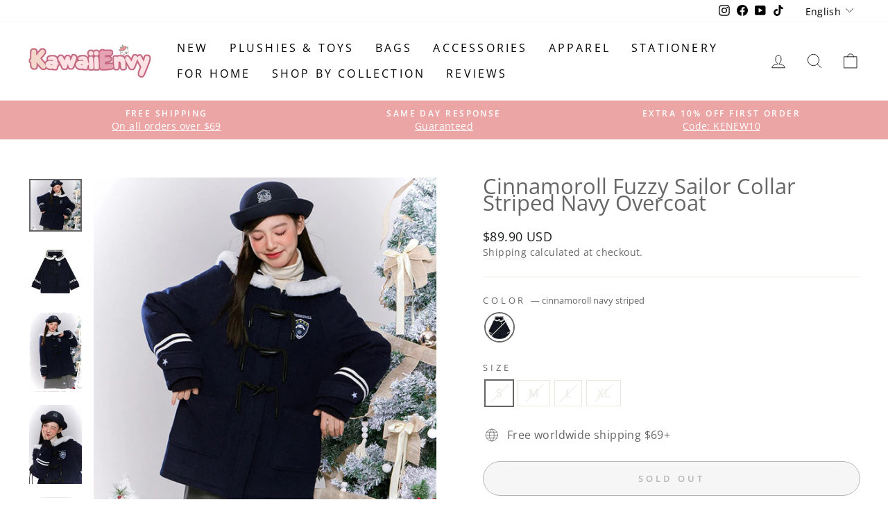

--- FILE ---
content_type: text/html; charset=utf-8
request_url: https://kawaiienvy.com/products/cinnamoroll-fuzzy-sailor-collar-striped-navy-overcoat
body_size: 34092
content:
<!doctype html>
<html class="no-js" lang="en" dir="ltr">
<head>
  <!-- Global site tag (gtag.js) - Google Ads: 10934173288 -->
<script async src="https://www.googletagmanager.com/gtag/js?id=AW-10934173288"></script>
<script>
  window.dataLayer = window.dataLayer || [];
  function gtag(){dataLayer.push(arguments);}
  gtag('js', new Date());

  gtag('config', 'AW-10934173288');
</script>

  <!-- Google Tag Manager -->
<script>(function(w,d,s,l,i){w[l]=w[l]||[];w[l].push({'gtm.start':
new Date().getTime(),event:'gtm.js'});var f=d.getElementsByTagName(s)[0],
j=d.createElement(s),dl=l!='dataLayer'?'&l='+l:'';j.async=true;j.src=
'https://www.googletagmanager.com/gtm.js?id='+i+dl;f.parentNode.insertBefore(j,f);
})(window,document,'script','dataLayer','GTM-WDSW6F8');</script>
<!-- End Google Tag Manager -->
  <meta charset="utf-8">
  <meta http-equiv="X-UA-Compatible" content="IE=edge,chrome=1">
  <meta name="viewport" content="width=device-width,initial-scale=1">
  <meta name="theme-color" content="#eca5a5">
  <link rel="canonical" href="https://kawaiienvy.com/products/cinnamoroll-fuzzy-sailor-collar-striped-navy-overcoat">
  <link rel="preconnect" href="https://cdn.shopify.com">
  <link rel="preconnect" href="https://fonts.shopifycdn.com">
  <link rel="dns-prefetch" href="https://productreviews.shopifycdn.com">
  <link rel="dns-prefetch" href="https://ajax.googleapis.com">
  <link rel="dns-prefetch" href="https://maps.googleapis.com">
  <link rel="dns-prefetch" href="https://maps.gstatic.com"><link rel="shortcut icon" href="//kawaiienvy.com/cdn/shop/files/favicon-32x32_71102e52-cbf2-498e-9c72-25cb72a44ce1_32x32.png?v=1639634900" type="image/png" /><title>Cinnamoroll Fuzzy Sailor Collar Striped Navy Overcoat
&ndash; KawaiiEnvy
</title>
<meta name="description" content="Put on this quality preppy cute navy overcoat to keep warm in the cold winter. It features exquiste emboridery of cute sanrio character cinnamoroll preppy badge on the chest, tassel-style ox horn buttons and full zipper hid inside, keep you warm and stay kawaii. The fuzzy wool and stripe pattern on the sailor collar ed"><meta property="og:site_name" content="KawaiiEnvy">
  <meta property="og:url" content="https://kawaiienvy.com/products/cinnamoroll-fuzzy-sailor-collar-striped-navy-overcoat">
  <meta property="og:title" content="Cinnamoroll Fuzzy Sailor Collar Striped Navy Overcoat">
  <meta property="og:type" content="product">
  <meta property="og:description" content="Put on this quality preppy cute navy overcoat to keep warm in the cold winter. It features exquiste emboridery of cute sanrio character cinnamoroll preppy badge on the chest, tassel-style ox horn buttons and full zipper hid inside, keep you warm and stay kawaii. The fuzzy wool and stripe pattern on the sailor collar ed"><meta property="og:image" content="http://kawaiienvy.com/cdn/shop/products/sanrio-authorized-cinnamoroll-fuzzy-sailor-collar-tassels-horn-button-navy-striped-duffle-overcoat.jpg?v=1673421763">
    <meta property="og:image:secure_url" content="https://kawaiienvy.com/cdn/shop/products/sanrio-authorized-cinnamoroll-fuzzy-sailor-collar-tassels-horn-button-navy-striped-duffle-overcoat.jpg?v=1673421763">
    <meta property="og:image:width" content="1000">
    <meta property="og:image:height" content="1000"><meta name="twitter:site" content="@">
  <meta name="twitter:card" content="summary_large_image">
  <meta name="twitter:title" content="Cinnamoroll Fuzzy Sailor Collar Striped Navy Overcoat">
  <meta name="twitter:description" content="Put on this quality preppy cute navy overcoat to keep warm in the cold winter. It features exquiste emboridery of cute sanrio character cinnamoroll preppy badge on the chest, tassel-style ox horn buttons and full zipper hid inside, keep you warm and stay kawaii. The fuzzy wool and stripe pattern on the sailor collar ed">
<style data-shopify>@font-face {
  font-family: "Open Sans";
  font-weight: 400;
  font-style: normal;
  font-display: swap;
  src: url("//kawaiienvy.com/cdn/fonts/open_sans/opensans_n4.c32e4d4eca5273f6d4ee95ddf54b5bbb75fc9b61.woff2") format("woff2"),
       url("//kawaiienvy.com/cdn/fonts/open_sans/opensans_n4.5f3406f8d94162b37bfa232b486ac93ee892406d.woff") format("woff");
}

  @font-face {
  font-family: "Open Sans";
  font-weight: 400;
  font-style: normal;
  font-display: swap;
  src: url("//kawaiienvy.com/cdn/fonts/open_sans/opensans_n4.c32e4d4eca5273f6d4ee95ddf54b5bbb75fc9b61.woff2") format("woff2"),
       url("//kawaiienvy.com/cdn/fonts/open_sans/opensans_n4.5f3406f8d94162b37bfa232b486ac93ee892406d.woff") format("woff");
}


  @font-face {
  font-family: "Open Sans";
  font-weight: 600;
  font-style: normal;
  font-display: swap;
  src: url("//kawaiienvy.com/cdn/fonts/open_sans/opensans_n6.15aeff3c913c3fe570c19cdfeed14ce10d09fb08.woff2") format("woff2"),
       url("//kawaiienvy.com/cdn/fonts/open_sans/opensans_n6.14bef14c75f8837a87f70ce22013cb146ee3e9f3.woff") format("woff");
}

  @font-face {
  font-family: "Open Sans";
  font-weight: 400;
  font-style: italic;
  font-display: swap;
  src: url("//kawaiienvy.com/cdn/fonts/open_sans/opensans_i4.6f1d45f7a46916cc95c694aab32ecbf7509cbf33.woff2") format("woff2"),
       url("//kawaiienvy.com/cdn/fonts/open_sans/opensans_i4.4efaa52d5a57aa9a57c1556cc2b7465d18839daa.woff") format("woff");
}

  @font-face {
  font-family: "Open Sans";
  font-weight: 600;
  font-style: italic;
  font-display: swap;
  src: url("//kawaiienvy.com/cdn/fonts/open_sans/opensans_i6.828bbc1b99433eacd7d50c9f0c1bfe16f27b89a3.woff2") format("woff2"),
       url("//kawaiienvy.com/cdn/fonts/open_sans/opensans_i6.a79e1402e2bbd56b8069014f43ff9c422c30d057.woff") format("woff");
}

</style><link href="//kawaiienvy.com/cdn/shop/t/7/assets/theme.css?v=95883755666912355361728449700" rel="stylesheet" type="text/css" media="all" />
<style data-shopify>:root {
    --typeHeaderPrimary: "Open Sans";
    --typeHeaderFallback: sans-serif;
    --typeHeaderSize: 36px;
    --typeHeaderWeight: 400;
    --typeHeaderLineHeight: 0.8;
    --typeHeaderSpacing: 0.0em;

    --typeBasePrimary:"Open Sans";
    --typeBaseFallback:sans-serif;
    --typeBaseSize: 16px;
    --typeBaseWeight: 400;
    --typeBaseSpacing: 0.025em;
    --typeBaseLineHeight: 1.4;

    --typeCollectionTitle: 20px;

    --iconWeight: 2px;
    --iconLinecaps: round;

    
      --buttonRadius: 50px;
    

    --colorGridOverlayOpacity: 0.1;
  }

  .placeholder-content {
    background-image: linear-gradient(100deg, #ffffff 40%, #f7f7f7 63%, #ffffff 79%);
  }</style><script>
    document.documentElement.className = document.documentElement.className.replace('no-js', 'js');

    window.theme = window.theme || {};
    theme.routes = {
      home: "/",
      cart: "/cart.js",
      cartPage: "/cart",
      cartAdd: "/cart/add.js",
      cartChange: "/cart/change.js"
    };
    theme.strings = {
      soldOut: "Sold Out",
      unavailable: "Unavailable",
      inStockLabel: "In stock, ready to ship",
      stockLabel: "Low stock - [count] items left",
      willNotShipUntil: "Ready to ship [date]",
      willBeInStockAfter: "Back in stock [date]",
      waitingForStock: "Inventory on the way",
      savePrice: "Save [saved_amount]",
      cartEmpty: "Your cart is currently empty.",
      cartTermsConfirmation: "You must agree with the terms and conditions of sales to check out",
      searchCollections: "Collections:",
      searchPages: "Pages:",
      searchArticles: "Articles:"
    };
    theme.settings = {
      dynamicVariantsEnable: true,
      cartType: "drawer",
      isCustomerTemplate: false,
      moneyFormat: "\u003cspan class=money\u003e${{amount}} USD\u003c\/span\u003e",
      saveType: "dollar",
      productImageSize: "square",
      productImageCover: false,
      predictiveSearch: true,
      predictiveSearchType: "product,article,page,collection",
      quickView: true,
      themeName: 'Impulse',
      themeVersion: "5.2.1"
    };
  </script>

  <script>window.performance && window.performance.mark && window.performance.mark('shopify.content_for_header.start');</script><meta name="google-site-verification" content="hAApgi82GRvqcV4Z6dL1ykatPVOMkyRaFK59_Z8SPSY">
<meta id="shopify-digital-wallet" name="shopify-digital-wallet" content="/61250863328/digital_wallets/dialog">
<meta name="shopify-checkout-api-token" content="3f1c95cadee5f5b2ce6613a2f89f2fae">
<meta id="in-context-paypal-metadata" data-shop-id="61250863328" data-venmo-supported="false" data-environment="production" data-locale="en_US" data-paypal-v4="true" data-currency="USD">
<link rel="alternate" hreflang="x-default" href="https://kawaiienvy.com/products/cinnamoroll-fuzzy-sailor-collar-striped-navy-overcoat">
<link rel="alternate" hreflang="en" href="https://kawaiienvy.com/products/cinnamoroll-fuzzy-sailor-collar-striped-navy-overcoat">
<link rel="alternate" hreflang="es" href="https://kawaiienvy.com/es/products/cinnamoroll-fuzzy-sailor-collar-striped-navy-overcoat">
<link rel="alternate" hreflang="pt" href="https://kawaiienvy.com/pt/products/cinnamoroll-fuzzy-sailor-collar-striped-navy-overcoat">
<link rel="alternate" hreflang="it" href="https://kawaiienvy.com/it/products/cinnamoroll-fuzzy-sailor-collar-striped-navy-overcoat">
<link rel="alternate" hreflang="de" href="https://kawaiienvy.com/de/products/cinnamoroll-fuzzy-sailor-collar-striped-navy-overcoat">
<link rel="alternate" hreflang="fr" href="https://kawaiienvy.com/fr/products/cinnamoroll-fuzzy-sailor-collar-striped-navy-overcoat">
<link rel="alternate" hreflang="en-CA" href="https://kawaiienvy.com/en-ca/products/cinnamoroll-fuzzy-sailor-collar-striped-navy-overcoat">
<link rel="alternate" hreflang="en-DE" href="https://kawaiienvy.com/en-de/products/cinnamoroll-fuzzy-sailor-collar-striped-navy-overcoat">
<link rel="alternate" hreflang="de-DE" href="https://kawaiienvy.com/de-de/products/cinnamoroll-fuzzy-sailor-collar-striped-navy-overcoat">
<link rel="alternate" hreflang="en-FI" href="https://kawaiienvy.com/en-fi/products/cinnamoroll-fuzzy-sailor-collar-striped-navy-overcoat">
<link rel="alternate" hreflang="en-MX" href="https://kawaiienvy.com/en-mx/products/cinnamoroll-fuzzy-sailor-collar-striped-navy-overcoat">
<link rel="alternate" hreflang="es-MX" href="https://kawaiienvy.com/es-mx/products/cinnamoroll-fuzzy-sailor-collar-striped-navy-overcoat">
<link rel="alternate" hreflang="en-GB" href="https://kawaiienvy.com/en-gb/products/cinnamoroll-fuzzy-sailor-collar-striped-navy-overcoat">
<link rel="alternate" hreflang="en-ES" href="https://kawaiienvy.com/en-es/products/cinnamoroll-fuzzy-sailor-collar-striped-navy-overcoat">
<link rel="alternate" hreflang="es-ES" href="https://kawaiienvy.com/es-es/products/cinnamoroll-fuzzy-sailor-collar-striped-navy-overcoat">
<link rel="alternate" hreflang="en-AU" href="https://kawaiienvy.com/en-au/products/cinnamoroll-fuzzy-sailor-collar-striped-navy-overcoat">
<link rel="alternate" hreflang="en-FR" href="https://kawaiienvy.com/en-fr/products/cinnamoroll-fuzzy-sailor-collar-striped-navy-overcoat">
<link rel="alternate" hreflang="fr-FR" href="https://kawaiienvy.com/fr-fr/products/cinnamoroll-fuzzy-sailor-collar-striped-navy-overcoat">
<link rel="alternate" hreflang="en-JP" href="https://kawaiienvy.com/en-jp/products/cinnamoroll-fuzzy-sailor-collar-striped-navy-overcoat">
<link rel="alternate" hreflang="en-NZ" href="https://kawaiienvy.com/en-nz/products/cinnamoroll-fuzzy-sailor-collar-striped-navy-overcoat">
<link rel="alternate" hreflang="en-SG" href="https://kawaiienvy.com/en-sg/products/cinnamoroll-fuzzy-sailor-collar-striped-navy-overcoat">
<link rel="alternate" hreflang="en-NL" href="https://kawaiienvy.com/en-nl/products/cinnamoroll-fuzzy-sailor-collar-striped-navy-overcoat">
<link rel="alternate" hreflang="en-CH" href="https://kawaiienvy.com/en-ch/products/cinnamoroll-fuzzy-sailor-collar-striped-navy-overcoat">
<link rel="alternate" hreflang="en-IT" href="https://kawaiienvy.com/en-it/products/cinnamoroll-fuzzy-sailor-collar-striped-navy-overcoat">
<link rel="alternate" hreflang="it-IT" href="https://kawaiienvy.com/it-it/products/cinnamoroll-fuzzy-sailor-collar-striped-navy-overcoat">
<link rel="alternate" hreflang="en-NO" href="https://kawaiienvy.com/en-no/products/cinnamoroll-fuzzy-sailor-collar-striped-navy-overcoat">
<link rel="alternate" hreflang="en-HK" href="https://kawaiienvy.com/en-hk/products/cinnamoroll-fuzzy-sailor-collar-striped-navy-overcoat">
<link rel="alternate" hreflang="en-AE" href="https://kawaiienvy.com/en-ae/products/cinnamoroll-fuzzy-sailor-collar-striped-navy-overcoat">
<link rel="alternate" hreflang="en-SE" href="https://kawaiienvy.com/en-se/products/cinnamoroll-fuzzy-sailor-collar-striped-navy-overcoat">
<link rel="alternate" hreflang="en-KR" href="https://kawaiienvy.com/en-kr/products/cinnamoroll-fuzzy-sailor-collar-striped-navy-overcoat">
<link rel="alternate" hreflang="en-IL" href="https://kawaiienvy.com/en-il/products/cinnamoroll-fuzzy-sailor-collar-striped-navy-overcoat">
<link rel="alternate" hreflang="en-SA" href="https://kawaiienvy.com/en-sa/products/cinnamoroll-fuzzy-sailor-collar-striped-navy-overcoat">
<link rel="alternate" hreflang="en-IE" href="https://kawaiienvy.com/en-ie/products/cinnamoroll-fuzzy-sailor-collar-striped-navy-overcoat">
<link rel="alternate" hreflang="en-BE" href="https://kawaiienvy.com/en-be/products/cinnamoroll-fuzzy-sailor-collar-striped-navy-overcoat">
<link rel="alternate" hreflang="en-AT" href="https://kawaiienvy.com/en-at/products/cinnamoroll-fuzzy-sailor-collar-striped-navy-overcoat">
<link rel="alternate" hreflang="en-BR" href="https://kawaiienvy.com/en-br/products/cinnamoroll-fuzzy-sailor-collar-striped-navy-overcoat">
<link rel="alternate" hreflang="pt-BR" href="https://kawaiienvy.com/pt-br/products/cinnamoroll-fuzzy-sailor-collar-striped-navy-overcoat">
<link rel="alternate" hreflang="en-CL" href="https://kawaiienvy.com/en-cl/products/cinnamoroll-fuzzy-sailor-collar-striped-navy-overcoat">
<link rel="alternate" hreflang="es-CL" href="https://kawaiienvy.com/es-cl/products/cinnamoroll-fuzzy-sailor-collar-striped-navy-overcoat">
<link rel="alternate" hreflang="en-GR" href="https://kawaiienvy.com/en-gr/products/cinnamoroll-fuzzy-sailor-collar-striped-navy-overcoat">
<link rel="alternate" hreflang="en-PL" href="https://kawaiienvy.com/en-pl/products/cinnamoroll-fuzzy-sailor-collar-striped-navy-overcoat">
<link rel="alternate" hreflang="en-PE" href="https://kawaiienvy.com/en-pe/products/cinnamoroll-fuzzy-sailor-collar-striped-navy-overcoat">
<link rel="alternate" hreflang="es-PE" href="https://kawaiienvy.com/es-pe/products/cinnamoroll-fuzzy-sailor-collar-striped-navy-overcoat">
<link rel="alternate" hreflang="en-TR" href="https://kawaiienvy.com/en-tr/products/cinnamoroll-fuzzy-sailor-collar-striped-navy-overcoat">
<link rel="alternate" hreflang="en-DK" href="https://kawaiienvy.com/en-dk/products/cinnamoroll-fuzzy-sailor-collar-striped-navy-overcoat">
<link rel="alternate" hreflang="en-PT" href="https://kawaiienvy.com/en-pt/products/cinnamoroll-fuzzy-sailor-collar-striped-navy-overcoat">
<link rel="alternate" hreflang="pt-PT" href="https://kawaiienvy.com/pt-pt/products/cinnamoroll-fuzzy-sailor-collar-striped-navy-overcoat">
<link rel="alternate" hreflang="en-CO" href="https://kawaiienvy.com/en-co/products/cinnamoroll-fuzzy-sailor-collar-striped-navy-overcoat">
<link rel="alternate" hreflang="es-CO" href="https://kawaiienvy.com/es-co/products/cinnamoroll-fuzzy-sailor-collar-striped-navy-overcoat">
<link rel="alternate" hreflang="en-LB" href="https://kawaiienvy.com/en-lb/products/cinnamoroll-fuzzy-sailor-collar-striped-navy-overcoat">
<link rel="alternate" hreflang="en-ID" href="https://kawaiienvy.com/en-id/products/cinnamoroll-fuzzy-sailor-collar-striped-navy-overcoat">
<link rel="alternate" hreflang="en-PH" href="https://kawaiienvy.com/en-ph/products/cinnamoroll-fuzzy-sailor-collar-striped-navy-overcoat">
<link rel="alternate" hreflang="en-MT" href="https://kawaiienvy.com/en-mt/products/cinnamoroll-fuzzy-sailor-collar-striped-navy-overcoat">
<link rel="alternate" type="application/json+oembed" href="https://kawaiienvy.com/products/cinnamoroll-fuzzy-sailor-collar-striped-navy-overcoat.oembed">
<script async="async" src="/checkouts/internal/preloads.js?locale=en-US"></script>
<script id="shopify-features" type="application/json">{"accessToken":"3f1c95cadee5f5b2ce6613a2f89f2fae","betas":["rich-media-storefront-analytics"],"domain":"kawaiienvy.com","predictiveSearch":true,"shopId":61250863328,"locale":"en"}</script>
<script>var Shopify = Shopify || {};
Shopify.shop = "kawaiienvyofficial.myshopify.com";
Shopify.locale = "en";
Shopify.currency = {"active":"USD","rate":"1.0"};
Shopify.country = "US";
Shopify.theme = {"name":"Impulse","id":145956896992,"schema_name":"Impulse","schema_version":"5.2.1","theme_store_id":857,"role":"main"};
Shopify.theme.handle = "null";
Shopify.theme.style = {"id":null,"handle":null};
Shopify.cdnHost = "kawaiienvy.com/cdn";
Shopify.routes = Shopify.routes || {};
Shopify.routes.root = "/";</script>
<script type="module">!function(o){(o.Shopify=o.Shopify||{}).modules=!0}(window);</script>
<script>!function(o){function n(){var o=[];function n(){o.push(Array.prototype.slice.apply(arguments))}return n.q=o,n}var t=o.Shopify=o.Shopify||{};t.loadFeatures=n(),t.autoloadFeatures=n()}(window);</script>
<script id="shop-js-analytics" type="application/json">{"pageType":"product"}</script>
<script defer="defer" async type="module" src="//kawaiienvy.com/cdn/shopifycloud/shop-js/modules/v2/client.init-shop-cart-sync_IZsNAliE.en.esm.js"></script>
<script defer="defer" async type="module" src="//kawaiienvy.com/cdn/shopifycloud/shop-js/modules/v2/chunk.common_0OUaOowp.esm.js"></script>
<script type="module">
  await import("//kawaiienvy.com/cdn/shopifycloud/shop-js/modules/v2/client.init-shop-cart-sync_IZsNAliE.en.esm.js");
await import("//kawaiienvy.com/cdn/shopifycloud/shop-js/modules/v2/chunk.common_0OUaOowp.esm.js");

  window.Shopify.SignInWithShop?.initShopCartSync?.({"fedCMEnabled":true,"windoidEnabled":true});

</script>
<script>(function() {
  var isLoaded = false;
  function asyncLoad() {
    if (isLoaded) return;
    isLoaded = true;
    var urls = ["https:\/\/loox.io\/widget\/Nkb-KUXQI3\/loox.1652176736407.js?shop=kawaiienvyofficial.myshopify.com","\/\/cdn.shopify.com\/proxy\/5f14ff073f335996c3fa0c52f5f509625fbcd6fe260eeaa2adfdbbb9fb1fe074\/api.goaffpro.com\/loader.js?shop=kawaiienvyofficial.myshopify.com\u0026sp-cache-control=cHVibGljLCBtYXgtYWdlPTkwMA"];
    for (var i = 0; i < urls.length; i++) {
      var s = document.createElement('script');
      s.type = 'text/javascript';
      s.async = true;
      s.src = urls[i];
      var x = document.getElementsByTagName('script')[0];
      x.parentNode.insertBefore(s, x);
    }
  };
  if(window.attachEvent) {
    window.attachEvent('onload', asyncLoad);
  } else {
    window.addEventListener('load', asyncLoad, false);
  }
})();</script>
<script id="__st">var __st={"a":61250863328,"offset":-18000,"reqid":"63e7ce78-0ba2-45dd-b14c-de806af7a436-1768554304","pageurl":"kawaiienvy.com\/products\/cinnamoroll-fuzzy-sailor-collar-striped-navy-overcoat","u":"50886c73b9dd","p":"product","rtyp":"product","rid":7974922158304};</script>
<script>window.ShopifyPaypalV4VisibilityTracking = true;</script>
<script id="captcha-bootstrap">!function(){'use strict';const t='contact',e='account',n='new_comment',o=[[t,t],['blogs',n],['comments',n],[t,'customer']],c=[[e,'customer_login'],[e,'guest_login'],[e,'recover_customer_password'],[e,'create_customer']],r=t=>t.map((([t,e])=>`form[action*='/${t}']:not([data-nocaptcha='true']) input[name='form_type'][value='${e}']`)).join(','),a=t=>()=>t?[...document.querySelectorAll(t)].map((t=>t.form)):[];function s(){const t=[...o],e=r(t);return a(e)}const i='password',u='form_key',d=['recaptcha-v3-token','g-recaptcha-response','h-captcha-response',i],f=()=>{try{return window.sessionStorage}catch{return}},m='__shopify_v',_=t=>t.elements[u];function p(t,e,n=!1){try{const o=window.sessionStorage,c=JSON.parse(o.getItem(e)),{data:r}=function(t){const{data:e,action:n}=t;return t[m]||n?{data:e,action:n}:{data:t,action:n}}(c);for(const[e,n]of Object.entries(r))t.elements[e]&&(t.elements[e].value=n);n&&o.removeItem(e)}catch(o){console.error('form repopulation failed',{error:o})}}const l='form_type',E='cptcha';function T(t){t.dataset[E]=!0}const w=window,h=w.document,L='Shopify',v='ce_forms',y='captcha';let A=!1;((t,e)=>{const n=(g='f06e6c50-85a8-45c8-87d0-21a2b65856fe',I='https://cdn.shopify.com/shopifycloud/storefront-forms-hcaptcha/ce_storefront_forms_captcha_hcaptcha.v1.5.2.iife.js',D={infoText:'Protected by hCaptcha',privacyText:'Privacy',termsText:'Terms'},(t,e,n)=>{const o=w[L][v],c=o.bindForm;if(c)return c(t,g,e,D).then(n);var r;o.q.push([[t,g,e,D],n]),r=I,A||(h.body.append(Object.assign(h.createElement('script'),{id:'captcha-provider',async:!0,src:r})),A=!0)});var g,I,D;w[L]=w[L]||{},w[L][v]=w[L][v]||{},w[L][v].q=[],w[L][y]=w[L][y]||{},w[L][y].protect=function(t,e){n(t,void 0,e),T(t)},Object.freeze(w[L][y]),function(t,e,n,w,h,L){const[v,y,A,g]=function(t,e,n){const i=e?o:[],u=t?c:[],d=[...i,...u],f=r(d),m=r(i),_=r(d.filter((([t,e])=>n.includes(e))));return[a(f),a(m),a(_),s()]}(w,h,L),I=t=>{const e=t.target;return e instanceof HTMLFormElement?e:e&&e.form},D=t=>v().includes(t);t.addEventListener('submit',(t=>{const e=I(t);if(!e)return;const n=D(e)&&!e.dataset.hcaptchaBound&&!e.dataset.recaptchaBound,o=_(e),c=g().includes(e)&&(!o||!o.value);(n||c)&&t.preventDefault(),c&&!n&&(function(t){try{if(!f())return;!function(t){const e=f();if(!e)return;const n=_(t);if(!n)return;const o=n.value;o&&e.removeItem(o)}(t);const e=Array.from(Array(32),(()=>Math.random().toString(36)[2])).join('');!function(t,e){_(t)||t.append(Object.assign(document.createElement('input'),{type:'hidden',name:u})),t.elements[u].value=e}(t,e),function(t,e){const n=f();if(!n)return;const o=[...t.querySelectorAll(`input[type='${i}']`)].map((({name:t})=>t)),c=[...d,...o],r={};for(const[a,s]of new FormData(t).entries())c.includes(a)||(r[a]=s);n.setItem(e,JSON.stringify({[m]:1,action:t.action,data:r}))}(t,e)}catch(e){console.error('failed to persist form',e)}}(e),e.submit())}));const S=(t,e)=>{t&&!t.dataset[E]&&(n(t,e.some((e=>e===t))),T(t))};for(const o of['focusin','change'])t.addEventListener(o,(t=>{const e=I(t);D(e)&&S(e,y())}));const B=e.get('form_key'),M=e.get(l),P=B&&M;t.addEventListener('DOMContentLoaded',(()=>{const t=y();if(P)for(const e of t)e.elements[l].value===M&&p(e,B);[...new Set([...A(),...v().filter((t=>'true'===t.dataset.shopifyCaptcha))])].forEach((e=>S(e,t)))}))}(h,new URLSearchParams(w.location.search),n,t,e,['guest_login'])})(!0,!0)}();</script>
<script integrity="sha256-4kQ18oKyAcykRKYeNunJcIwy7WH5gtpwJnB7kiuLZ1E=" data-source-attribution="shopify.loadfeatures" defer="defer" src="//kawaiienvy.com/cdn/shopifycloud/storefront/assets/storefront/load_feature-a0a9edcb.js" crossorigin="anonymous"></script>
<script data-source-attribution="shopify.dynamic_checkout.dynamic.init">var Shopify=Shopify||{};Shopify.PaymentButton=Shopify.PaymentButton||{isStorefrontPortableWallets:!0,init:function(){window.Shopify.PaymentButton.init=function(){};var t=document.createElement("script");t.src="https://kawaiienvy.com/cdn/shopifycloud/portable-wallets/latest/portable-wallets.en.js",t.type="module",document.head.appendChild(t)}};
</script>
<script data-source-attribution="shopify.dynamic_checkout.buyer_consent">
  function portableWalletsHideBuyerConsent(e){var t=document.getElementById("shopify-buyer-consent"),n=document.getElementById("shopify-subscription-policy-button");t&&n&&(t.classList.add("hidden"),t.setAttribute("aria-hidden","true"),n.removeEventListener("click",e))}function portableWalletsShowBuyerConsent(e){var t=document.getElementById("shopify-buyer-consent"),n=document.getElementById("shopify-subscription-policy-button");t&&n&&(t.classList.remove("hidden"),t.removeAttribute("aria-hidden"),n.addEventListener("click",e))}window.Shopify?.PaymentButton&&(window.Shopify.PaymentButton.hideBuyerConsent=portableWalletsHideBuyerConsent,window.Shopify.PaymentButton.showBuyerConsent=portableWalletsShowBuyerConsent);
</script>
<script>
  function portableWalletsCleanup(e){e&&e.src&&console.error("Failed to load portable wallets script "+e.src);var t=document.querySelectorAll("shopify-accelerated-checkout .shopify-payment-button__skeleton, shopify-accelerated-checkout-cart .wallet-cart-button__skeleton"),e=document.getElementById("shopify-buyer-consent");for(let e=0;e<t.length;e++)t[e].remove();e&&e.remove()}function portableWalletsNotLoadedAsModule(e){e instanceof ErrorEvent&&"string"==typeof e.message&&e.message.includes("import.meta")&&"string"==typeof e.filename&&e.filename.includes("portable-wallets")&&(window.removeEventListener("error",portableWalletsNotLoadedAsModule),window.Shopify.PaymentButton.failedToLoad=e,"loading"===document.readyState?document.addEventListener("DOMContentLoaded",window.Shopify.PaymentButton.init):window.Shopify.PaymentButton.init())}window.addEventListener("error",portableWalletsNotLoadedAsModule);
</script>

<script type="module" src="https://kawaiienvy.com/cdn/shopifycloud/portable-wallets/latest/portable-wallets.en.js" onError="portableWalletsCleanup(this)" crossorigin="anonymous"></script>
<script nomodule>
  document.addEventListener("DOMContentLoaded", portableWalletsCleanup);
</script>

<script id='scb4127' type='text/javascript' async='' src='https://kawaiienvy.com/cdn/shopifycloud/privacy-banner/storefront-banner.js'></script><link id="shopify-accelerated-checkout-styles" rel="stylesheet" media="screen" href="https://kawaiienvy.com/cdn/shopifycloud/portable-wallets/latest/accelerated-checkout-backwards-compat.css" crossorigin="anonymous">
<style id="shopify-accelerated-checkout-cart">
        #shopify-buyer-consent {
  margin-top: 1em;
  display: inline-block;
  width: 100%;
}

#shopify-buyer-consent.hidden {
  display: none;
}

#shopify-subscription-policy-button {
  background: none;
  border: none;
  padding: 0;
  text-decoration: underline;
  font-size: inherit;
  cursor: pointer;
}

#shopify-subscription-policy-button::before {
  box-shadow: none;
}

      </style>

<script>window.performance && window.performance.mark && window.performance.mark('shopify.content_for_header.end');</script>

  <script src="//kawaiienvy.com/cdn/shop/t/7/assets/vendor-scripts-v10.js" defer="defer"></script><script src="//kawaiienvy.com/cdn/shop/t/7/assets/theme.js?v=61697690959979324581728446548" defer="defer"></script><script>var loox_global_hash = '1768247316656';</script><script>var loox_pop_active = true;var loox_pop_display = {"home_page":true,"product_page":true,"cart_page":true,"other_pages":true};</script><style>.loox-reviews-default { max-width: 1200px; margin: 0 auto; }.loox-rating .loox-icon { color:#eca5a5; }
:root { --lxs-rating-icon-color: #eca5a5; }</style>
  <script>

  if (!Array.prototype.find) {
    Object.defineProperty(Array.prototype, 'find', {
      value: function (predicate) {
        if (this == null) {
          throw TypeError('"this" is null or not defined');
        }

        var o = Object(this);

        var len = o.length >>> 0;

        if (typeof predicate !== 'function') {
          throw TypeError('predicate must be a function');
        }

        var thisArg = arguments[1];

        var k = 0;

        while (k < len) {
          var kValue = o[k];
          if (predicate.call(thisArg, kValue, k, o)) {
            return kValue;
          }
          k++;
        }

        return undefined;
      },
      configurable: true,
      writable: true
    });
  }

  if (typeof window.TranslationLab === 'undefined') {
    window.TranslationLab = {};
  }

  if (typeof TranslationLab.Helpers === 'undefined') {
    TranslationLab.Helpers = {};
  }

  TranslationLab.Helpers.getSavedLocale = function (langList) {
    var savedLocale = localStorage.getItem('translation-lab-lang');
    var sl = savedLocale ? langList.find(x => x.iso_code.toLowerCase() === savedLocale.toLowerCase()) : null;
    return sl ? sl.iso_code : null;
  }

  TranslationLab.Helpers.getBrowserLocale = function (langList) {
    var browserLocale = navigator.language;
    if (!browserLocale)
      return null;

    var localeParts = browserLocale.split('-');
    var bl = localeParts[0] ? langList.find(x => x.iso_code.toLowerCase().startsWith(localeParts[0])) : null;
    return bl ? bl.iso_code : null;
  }

  TranslationLab.Helpers.getRedirectLocale = function (languageList) {
    var savedLocale = TranslationLab.Helpers.getSavedLocale(languageList);
    var browserLocale = TranslationLab.Helpers.getBrowserLocale(languageList);
    var preferredLocale = null;

    if (savedLocale) {
      return savedLocale;
    }

    if (preferredLocale) {
      return preferredLocale;
    }

    if (browserLocale) {
      return browserLocale;
    }

    return null;
  }

  TranslationLab.Helpers.getRedirectLanguage = function (languageList) {
    var redirectLocale = TranslationLab.Helpers.getRedirectLocale(languageList)
    if (!redirectLocale)
      return null;

    return languageList.find(function (x) { return x.iso_code.toLowerCase() === redirectLocale.toLowerCase(); });
  }

  TranslationLab.Helpers.buildRedirectUrl = function (redirectLanguage, currentLocale, shopDomain, useInternationalDomains, currentRootUrl) {
    if (!redirectLanguage)
      return null;

    if (!currentLocale)
      return null;

    if (!shopDomain)
      return null;

    var redirectLocaleLower = redirectLanguage.iso_code.toLowerCase();
    var currentLocaleLower = currentLocale.toLowerCase();

    if (currentLocaleLower === redirectLocaleLower)
      return null;

    var pathnameWithLocale = window.location.pathname;
    var queryString = window.location.search || '';

    var currentLocaleRegEx = new RegExp('^' + currentRootUrl, "ig");
    var pathname = pathnameWithLocale.replace(currentLocaleRegEx, '');

    if (pathname && !pathname.startsWith('/')) {
      pathname = '/' + pathname;
    }

    if (useInternationalDomains)
      return 'https://' + redirectLanguage.domain + pathname + queryString;

    if (redirectLanguage.root_url === '/')
      return 'https://' + shopDomain + pathname + queryString;

    return 'https://' + shopDomain + redirectLanguage.root_url + pathname + queryString;
  }

  if (typeof TranslationLab.BrowserLanguageDetection === 'undefined') {
    TranslationLab.BrowserLanguageDetection = {};
  }

  TranslationLab.BrowserLanguageDetection.configure = function (currentLocale, currentRootUrl, shopDomain, useInternationalDomains, languageList) {

    if (window.Shopify && window.Shopify.designMode)
      return;

    var botPatterns = "(bot|Googlebot\/|Googlebot-Mobile|Googlebot-Image|Googlebot-News|Googlebot-Video|AdsBot-Google([^-]|$)|AdsBot-Google-Mobile|Feedfetcher-Google|Mediapartners-Google|APIs-Google|Page|Speed|Insights|Lighthouse|bingbot|Slurp|exabot|ia_archiver|YandexBot|YandexImages|YandexAccessibilityBot|YandexMobileBot|YandexMetrika|YandexTurbo|YandexImageResizer|YandexVideo|YandexAdNet|YandexBlogs|YandexCalendar|YandexDirect|YandexFavicons|YaDirectFetcher|YandexForDomain|YandexMarket|YandexMedia|YandexMobileScreenShotBot|YandexNews|YandexOntoDB|YandexPagechecker|YandexPartner|YandexRCA|YandexSearchShop|YandexSitelinks|YandexSpravBot|YandexTracker|YandexVertis|YandexVerticals|YandexWebmaster|YandexScreenshotBot|Baiduspider|facebookexternalhit|Sogou|DuckDuckBot|BUbiNG|crawler4j|S[eE][mM]rushBot|Google-Adwords-Instant|BingPreview\/|Bark[rR]owler|DuckDuckGo-Favicons-Bot|AppEngine-Google|Google Web Preview|acapbot|Baidu-YunGuanCe|Feedly|Feedspot|google-xrawler|Google-Structured-Data-Testing-Tool|Google-PhysicalWeb|Google Favicon|Google-Site-Verification|Gwene|SentiBot|FreshRSS)";
    var userAgentRegex = new RegExp(botPatterns, 'i');
    if (userAgentRegex.test(navigator.userAgent))
      return;

    var redirectLanguage = TranslationLab.Helpers.getRedirectLanguage(languageList);

    var redirectUrl = TranslationLab.Helpers.buildRedirectUrl(redirectLanguage, currentLocale, shopDomain, useInternationalDomains, currentRootUrl);

    if (redirectUrl) {
      window.location.assign(redirectUrl);
    }
  }

</script>

<script>
  (function () {

    var useInternationalDomains = false;

    var isDesignMode = window.Shopify && window.Shopify.designMode;

    var shopDomain = isDesignMode ? 'kawaiienvyofficial.myshopify.com' : 'kawaiienvy.com';

    var currentLocale = 'en';

    var currentRootUrl = '/';

    var languageListJson = '[{\
"name": "English",\
"endonym_name": "English",\
"iso_code": "en",\
"primary": true,\
"flag": "//kawaiienvy.com/cdn/shop/t/7/assets/en.png?1679",\
"domain": null,\
"root_url": "\/"\
},{\
"name": "Spanish",\
"endonym_name": "Español",\
"iso_code": "es",\
"primary": false,\
"flag": "//kawaiienvy.com/cdn/shop/t/7/assets/es.png?1679",\
"domain": null,\
"root_url": "\/es"\
},{\
"name": "Portuguese",\
"endonym_name": "português",\
"iso_code": "pt-BR",\
"primary": false,\
"flag": "//kawaiienvy.com/cdn/shop/t/7/assets/pt-BR.png?1679",\
"domain": null,\
"root_url": "\/pt"\
},{\
"name": "Italian",\
"endonym_name": "Italiano",\
"iso_code": "it",\
"primary": false,\
"flag": "//kawaiienvy.com/cdn/shop/t/7/assets/it.png?1679",\
"domain": null,\
"root_url": "\/it"\
},{\
"name": "German",\
"endonym_name": "Deutsch",\
"iso_code": "de",\
"primary": false,\
"flag": "//kawaiienvy.com/cdn/shop/t/7/assets/de.png?1679",\
"domain": null,\
"root_url": "\/de"\
},{\
"name": "French",\
"endonym_name": "français",\
"iso_code": "fr",\
"primary": false,\
"flag": "//kawaiienvy.com/cdn/shop/t/7/assets/fr.png?1679",\
"domain": null,\
"root_url": "\/fr"\
}]';
    var languageList = JSON.parse(languageListJson);

    TranslationLab.BrowserLanguageDetection.configure(currentLocale, currentRootUrl, shopDomain, useInternationalDomains, languageList);

  })();
</script>
  
  <!-- Meta Pixel Code -->
<script>
!function(f,b,e,v,n,t,s)
{if(f.fbq)return;n=f.fbq=function(){n.callMethod?
n.callMethod.apply(n,arguments):n.queue.push(arguments)};
if(!f._fbq)f._fbq=n;n.push=n;n.loaded=!0;n.version='2.0';
n.queue=[];t=b.createElement(e);t.async=!0;
t.src=v;s=b.getElementsByTagName(e)[0];
s.parentNode.insertBefore(t,s)}(window, document,'script',
'https://connect.facebook.net/en_US/fbevents.js');
fbq('init', '436122332323168');
fbq('track', 'PageView');
</script>
<noscript><img height="1" width="1" style="display:none"
src="https://www.facebook.com/tr?id=436122332323168&ev=PageView&noscript=1"
/></noscript>
<!-- End Meta Pixel Code -->
<!-- BEGIN app block: shopify://apps/frequently-bought/blocks/app-embed-block/b1a8cbea-c844-4842-9529-7c62dbab1b1f --><script>
    window.codeblackbelt = window.codeblackbelt || {};
    window.codeblackbelt.shop = window.codeblackbelt.shop || 'kawaiienvyofficial.myshopify.com';
    
        window.codeblackbelt.productId = 7974922158304;</script><script src="//cdn.codeblackbelt.com/widgets/frequently-bought-together/main.min.js?version=2026011604-0500" async></script>
 <!-- END app block --><link href="https://monorail-edge.shopifysvc.com" rel="dns-prefetch">
<script>(function(){if ("sendBeacon" in navigator && "performance" in window) {try {var session_token_from_headers = performance.getEntriesByType('navigation')[0].serverTiming.find(x => x.name == '_s').description;} catch {var session_token_from_headers = undefined;}var session_cookie_matches = document.cookie.match(/_shopify_s=([^;]*)/);var session_token_from_cookie = session_cookie_matches && session_cookie_matches.length === 2 ? session_cookie_matches[1] : "";var session_token = session_token_from_headers || session_token_from_cookie || "";function handle_abandonment_event(e) {var entries = performance.getEntries().filter(function(entry) {return /monorail-edge.shopifysvc.com/.test(entry.name);});if (!window.abandonment_tracked && entries.length === 0) {window.abandonment_tracked = true;var currentMs = Date.now();var navigation_start = performance.timing.navigationStart;var payload = {shop_id: 61250863328,url: window.location.href,navigation_start,duration: currentMs - navigation_start,session_token,page_type: "product"};window.navigator.sendBeacon("https://monorail-edge.shopifysvc.com/v1/produce", JSON.stringify({schema_id: "online_store_buyer_site_abandonment/1.1",payload: payload,metadata: {event_created_at_ms: currentMs,event_sent_at_ms: currentMs}}));}}window.addEventListener('pagehide', handle_abandonment_event);}}());</script>
<script id="web-pixels-manager-setup">(function e(e,d,r,n,o){if(void 0===o&&(o={}),!Boolean(null===(a=null===(i=window.Shopify)||void 0===i?void 0:i.analytics)||void 0===a?void 0:a.replayQueue)){var i,a;window.Shopify=window.Shopify||{};var t=window.Shopify;t.analytics=t.analytics||{};var s=t.analytics;s.replayQueue=[],s.publish=function(e,d,r){return s.replayQueue.push([e,d,r]),!0};try{self.performance.mark("wpm:start")}catch(e){}var l=function(){var e={modern:/Edge?\/(1{2}[4-9]|1[2-9]\d|[2-9]\d{2}|\d{4,})\.\d+(\.\d+|)|Firefox\/(1{2}[4-9]|1[2-9]\d|[2-9]\d{2}|\d{4,})\.\d+(\.\d+|)|Chrom(ium|e)\/(9{2}|\d{3,})\.\d+(\.\d+|)|(Maci|X1{2}).+ Version\/(15\.\d+|(1[6-9]|[2-9]\d|\d{3,})\.\d+)([,.]\d+|)( \(\w+\)|)( Mobile\/\w+|) Safari\/|Chrome.+OPR\/(9{2}|\d{3,})\.\d+\.\d+|(CPU[ +]OS|iPhone[ +]OS|CPU[ +]iPhone|CPU IPhone OS|CPU iPad OS)[ +]+(15[._]\d+|(1[6-9]|[2-9]\d|\d{3,})[._]\d+)([._]\d+|)|Android:?[ /-](13[3-9]|1[4-9]\d|[2-9]\d{2}|\d{4,})(\.\d+|)(\.\d+|)|Android.+Firefox\/(13[5-9]|1[4-9]\d|[2-9]\d{2}|\d{4,})\.\d+(\.\d+|)|Android.+Chrom(ium|e)\/(13[3-9]|1[4-9]\d|[2-9]\d{2}|\d{4,})\.\d+(\.\d+|)|SamsungBrowser\/([2-9]\d|\d{3,})\.\d+/,legacy:/Edge?\/(1[6-9]|[2-9]\d|\d{3,})\.\d+(\.\d+|)|Firefox\/(5[4-9]|[6-9]\d|\d{3,})\.\d+(\.\d+|)|Chrom(ium|e)\/(5[1-9]|[6-9]\d|\d{3,})\.\d+(\.\d+|)([\d.]+$|.*Safari\/(?![\d.]+ Edge\/[\d.]+$))|(Maci|X1{2}).+ Version\/(10\.\d+|(1[1-9]|[2-9]\d|\d{3,})\.\d+)([,.]\d+|)( \(\w+\)|)( Mobile\/\w+|) Safari\/|Chrome.+OPR\/(3[89]|[4-9]\d|\d{3,})\.\d+\.\d+|(CPU[ +]OS|iPhone[ +]OS|CPU[ +]iPhone|CPU IPhone OS|CPU iPad OS)[ +]+(10[._]\d+|(1[1-9]|[2-9]\d|\d{3,})[._]\d+)([._]\d+|)|Android:?[ /-](13[3-9]|1[4-9]\d|[2-9]\d{2}|\d{4,})(\.\d+|)(\.\d+|)|Mobile Safari.+OPR\/([89]\d|\d{3,})\.\d+\.\d+|Android.+Firefox\/(13[5-9]|1[4-9]\d|[2-9]\d{2}|\d{4,})\.\d+(\.\d+|)|Android.+Chrom(ium|e)\/(13[3-9]|1[4-9]\d|[2-9]\d{2}|\d{4,})\.\d+(\.\d+|)|Android.+(UC? ?Browser|UCWEB|U3)[ /]?(15\.([5-9]|\d{2,})|(1[6-9]|[2-9]\d|\d{3,})\.\d+)\.\d+|SamsungBrowser\/(5\.\d+|([6-9]|\d{2,})\.\d+)|Android.+MQ{2}Browser\/(14(\.(9|\d{2,})|)|(1[5-9]|[2-9]\d|\d{3,})(\.\d+|))(\.\d+|)|K[Aa][Ii]OS\/(3\.\d+|([4-9]|\d{2,})\.\d+)(\.\d+|)/},d=e.modern,r=e.legacy,n=navigator.userAgent;return n.match(d)?"modern":n.match(r)?"legacy":"unknown"}(),u="modern"===l?"modern":"legacy",c=(null!=n?n:{modern:"",legacy:""})[u],f=function(e){return[e.baseUrl,"/wpm","/b",e.hashVersion,"modern"===e.buildTarget?"m":"l",".js"].join("")}({baseUrl:d,hashVersion:r,buildTarget:u}),m=function(e){var d=e.version,r=e.bundleTarget,n=e.surface,o=e.pageUrl,i=e.monorailEndpoint;return{emit:function(e){var a=e.status,t=e.errorMsg,s=(new Date).getTime(),l=JSON.stringify({metadata:{event_sent_at_ms:s},events:[{schema_id:"web_pixels_manager_load/3.1",payload:{version:d,bundle_target:r,page_url:o,status:a,surface:n,error_msg:t},metadata:{event_created_at_ms:s}}]});if(!i)return console&&console.warn&&console.warn("[Web Pixels Manager] No Monorail endpoint provided, skipping logging."),!1;try{return self.navigator.sendBeacon.bind(self.navigator)(i,l)}catch(e){}var u=new XMLHttpRequest;try{return u.open("POST",i,!0),u.setRequestHeader("Content-Type","text/plain"),u.send(l),!0}catch(e){return console&&console.warn&&console.warn("[Web Pixels Manager] Got an unhandled error while logging to Monorail."),!1}}}}({version:r,bundleTarget:l,surface:e.surface,pageUrl:self.location.href,monorailEndpoint:e.monorailEndpoint});try{o.browserTarget=l,function(e){var d=e.src,r=e.async,n=void 0===r||r,o=e.onload,i=e.onerror,a=e.sri,t=e.scriptDataAttributes,s=void 0===t?{}:t,l=document.createElement("script"),u=document.querySelector("head"),c=document.querySelector("body");if(l.async=n,l.src=d,a&&(l.integrity=a,l.crossOrigin="anonymous"),s)for(var f in s)if(Object.prototype.hasOwnProperty.call(s,f))try{l.dataset[f]=s[f]}catch(e){}if(o&&l.addEventListener("load",o),i&&l.addEventListener("error",i),u)u.appendChild(l);else{if(!c)throw new Error("Did not find a head or body element to append the script");c.appendChild(l)}}({src:f,async:!0,onload:function(){if(!function(){var e,d;return Boolean(null===(d=null===(e=window.Shopify)||void 0===e?void 0:e.analytics)||void 0===d?void 0:d.initialized)}()){var d=window.webPixelsManager.init(e)||void 0;if(d){var r=window.Shopify.analytics;r.replayQueue.forEach((function(e){var r=e[0],n=e[1],o=e[2];d.publishCustomEvent(r,n,o)})),r.replayQueue=[],r.publish=d.publishCustomEvent,r.visitor=d.visitor,r.initialized=!0}}},onerror:function(){return m.emit({status:"failed",errorMsg:"".concat(f," has failed to load")})},sri:function(e){var d=/^sha384-[A-Za-z0-9+/=]+$/;return"string"==typeof e&&d.test(e)}(c)?c:"",scriptDataAttributes:o}),m.emit({status:"loading"})}catch(e){m.emit({status:"failed",errorMsg:(null==e?void 0:e.message)||"Unknown error"})}}})({shopId: 61250863328,storefrontBaseUrl: "https://kawaiienvy.com",extensionsBaseUrl: "https://extensions.shopifycdn.com/cdn/shopifycloud/web-pixels-manager",monorailEndpoint: "https://monorail-edge.shopifysvc.com/unstable/produce_batch",surface: "storefront-renderer",enabledBetaFlags: ["2dca8a86"],webPixelsConfigList: [{"id":"1244627168","configuration":"{\"shop\":\"kawaiienvyofficial.myshopify.com\",\"cookie_duration\":\"2592000\"}","eventPayloadVersion":"v1","runtimeContext":"STRICT","scriptVersion":"a2e7513c3708f34b1f617d7ce88f9697","type":"APP","apiClientId":2744533,"privacyPurposes":["ANALYTICS","MARKETING"],"dataSharingAdjustments":{"protectedCustomerApprovalScopes":["read_customer_address","read_customer_email","read_customer_name","read_customer_personal_data","read_customer_phone"]}},{"id":"506888416","configuration":"{\"config\":\"{\\\"pixel_id\\\":\\\"G-98E5L2S8KZ\\\",\\\"target_country\\\":\\\"US\\\",\\\"gtag_events\\\":[{\\\"type\\\":\\\"search\\\",\\\"action_label\\\":[\\\"G-98E5L2S8KZ\\\",\\\"AW-10934173288\\\/JK9sCL-H4sYDEOj86N0o\\\"]},{\\\"type\\\":\\\"begin_checkout\\\",\\\"action_label\\\":[\\\"G-98E5L2S8KZ\\\",\\\"AW-10934173288\\\/LRf5CLyH4sYDEOj86N0o\\\"]},{\\\"type\\\":\\\"view_item\\\",\\\"action_label\\\":[\\\"G-98E5L2S8KZ\\\",\\\"AW-10934173288\\\/LlLNCLaH4sYDEOj86N0o\\\",\\\"MC-6782DZ663C\\\"]},{\\\"type\\\":\\\"purchase\\\",\\\"action_label\\\":[\\\"G-98E5L2S8KZ\\\",\\\"AW-10934173288\\\/l2t-CLOH4sYDEOj86N0o\\\",\\\"MC-6782DZ663C\\\"]},{\\\"type\\\":\\\"page_view\\\",\\\"action_label\\\":[\\\"G-98E5L2S8KZ\\\",\\\"AW-10934173288\\\/rYP5CLCH4sYDEOj86N0o\\\",\\\"MC-6782DZ663C\\\"]},{\\\"type\\\":\\\"add_payment_info\\\",\\\"action_label\\\":[\\\"G-98E5L2S8KZ\\\",\\\"AW-10934173288\\\/0HcMCMKH4sYDEOj86N0o\\\"]},{\\\"type\\\":\\\"add_to_cart\\\",\\\"action_label\\\":[\\\"G-98E5L2S8KZ\\\",\\\"AW-10934173288\\\/UQlTCLmH4sYDEOj86N0o\\\"]}],\\\"enable_monitoring_mode\\\":false}\"}","eventPayloadVersion":"v1","runtimeContext":"OPEN","scriptVersion":"b2a88bafab3e21179ed38636efcd8a93","type":"APP","apiClientId":1780363,"privacyPurposes":[],"dataSharingAdjustments":{"protectedCustomerApprovalScopes":["read_customer_address","read_customer_email","read_customer_name","read_customer_personal_data","read_customer_phone"]}},{"id":"440008928","configuration":"{\"pixelCode\":\"CG0MIGJC77U6C0UUR9MG\"}","eventPayloadVersion":"v1","runtimeContext":"STRICT","scriptVersion":"22e92c2ad45662f435e4801458fb78cc","type":"APP","apiClientId":4383523,"privacyPurposes":["ANALYTICS","MARKETING","SALE_OF_DATA"],"dataSharingAdjustments":{"protectedCustomerApprovalScopes":["read_customer_address","read_customer_email","read_customer_name","read_customer_personal_data","read_customer_phone"]}},{"id":"129204448","configuration":"{\"pixel_id\":\"127905089328023\",\"pixel_type\":\"facebook_pixel\",\"metaapp_system_user_token\":\"-\"}","eventPayloadVersion":"v1","runtimeContext":"OPEN","scriptVersion":"ca16bc87fe92b6042fbaa3acc2fbdaa6","type":"APP","apiClientId":2329312,"privacyPurposes":["ANALYTICS","MARKETING","SALE_OF_DATA"],"dataSharingAdjustments":{"protectedCustomerApprovalScopes":["read_customer_address","read_customer_email","read_customer_name","read_customer_personal_data","read_customer_phone"]}},{"id":"60129504","eventPayloadVersion":"v1","runtimeContext":"LAX","scriptVersion":"1","type":"CUSTOM","privacyPurposes":["MARKETING"],"name":"Meta pixel (migrated)"},{"id":"shopify-app-pixel","configuration":"{}","eventPayloadVersion":"v1","runtimeContext":"STRICT","scriptVersion":"0450","apiClientId":"shopify-pixel","type":"APP","privacyPurposes":["ANALYTICS","MARKETING"]},{"id":"shopify-custom-pixel","eventPayloadVersion":"v1","runtimeContext":"LAX","scriptVersion":"0450","apiClientId":"shopify-pixel","type":"CUSTOM","privacyPurposes":["ANALYTICS","MARKETING"]}],isMerchantRequest: false,initData: {"shop":{"name":"KawaiiEnvy","paymentSettings":{"currencyCode":"USD"},"myshopifyDomain":"kawaiienvyofficial.myshopify.com","countryCode":"CN","storefrontUrl":"https:\/\/kawaiienvy.com"},"customer":null,"cart":null,"checkout":null,"productVariants":[{"price":{"amount":89.9,"currencyCode":"USD"},"product":{"title":"Cinnamoroll Fuzzy Sailor Collar Striped Navy Overcoat","vendor":"KYOUKO","id":"7974922158304","untranslatedTitle":"Cinnamoroll Fuzzy Sailor Collar Striped Navy Overcoat","url":"\/products\/cinnamoroll-fuzzy-sailor-collar-striped-navy-overcoat","type":"外套与夹克"},"id":"43792413753568","image":{"src":"\/\/kawaiienvy.com\/cdn\/shop\/products\/sanrio-authorized-cinnamoroll-fuzzy-sailor-collar-tassels-horn-button-navy-duffle-overcoat.jpg?v=1673421761"},"sku":"KE-KUO138-s","title":"cinnamoroll navy striped \/ S","untranslatedTitle":"cinnamoroll navy striped \/ S"},{"price":{"amount":89.9,"currencyCode":"USD"},"product":{"title":"Cinnamoroll Fuzzy Sailor Collar Striped Navy Overcoat","vendor":"KYOUKO","id":"7974922158304","untranslatedTitle":"Cinnamoroll Fuzzy Sailor Collar Striped Navy Overcoat","url":"\/products\/cinnamoroll-fuzzy-sailor-collar-striped-navy-overcoat","type":"外套与夹克"},"id":"43792413786336","image":{"src":"\/\/kawaiienvy.com\/cdn\/shop\/products\/sanrio-authorized-cinnamoroll-fuzzy-sailor-collar-tassels-horn-button-navy-duffle-overcoat.jpg?v=1673421761"},"sku":"KE-KUO138-m","title":"cinnamoroll navy striped \/ M","untranslatedTitle":"cinnamoroll navy striped \/ M"},{"price":{"amount":89.9,"currencyCode":"USD"},"product":{"title":"Cinnamoroll Fuzzy Sailor Collar Striped Navy Overcoat","vendor":"KYOUKO","id":"7974922158304","untranslatedTitle":"Cinnamoroll Fuzzy Sailor Collar Striped Navy Overcoat","url":"\/products\/cinnamoroll-fuzzy-sailor-collar-striped-navy-overcoat","type":"外套与夹克"},"id":"43792413819104","image":{"src":"\/\/kawaiienvy.com\/cdn\/shop\/products\/sanrio-authorized-cinnamoroll-fuzzy-sailor-collar-tassels-horn-button-navy-duffle-overcoat.jpg?v=1673421761"},"sku":"KE-KUO138-l","title":"cinnamoroll navy striped \/ L","untranslatedTitle":"cinnamoroll navy striped \/ L"},{"price":{"amount":89.9,"currencyCode":"USD"},"product":{"title":"Cinnamoroll Fuzzy Sailor Collar Striped Navy Overcoat","vendor":"KYOUKO","id":"7974922158304","untranslatedTitle":"Cinnamoroll Fuzzy Sailor Collar Striped Navy Overcoat","url":"\/products\/cinnamoroll-fuzzy-sailor-collar-striped-navy-overcoat","type":"外套与夹克"},"id":"43792413851872","image":{"src":"\/\/kawaiienvy.com\/cdn\/shop\/products\/sanrio-authorized-cinnamoroll-fuzzy-sailor-collar-tassels-horn-button-navy-duffle-overcoat.jpg?v=1673421761"},"sku":"KE-KUO138-xl","title":"cinnamoroll navy striped \/ XL","untranslatedTitle":"cinnamoroll navy striped \/ XL"}],"purchasingCompany":null},},"https://kawaiienvy.com/cdn","fcfee988w5aeb613cpc8e4bc33m6693e112",{"modern":"","legacy":""},{"shopId":"61250863328","storefrontBaseUrl":"https:\/\/kawaiienvy.com","extensionBaseUrl":"https:\/\/extensions.shopifycdn.com\/cdn\/shopifycloud\/web-pixels-manager","surface":"storefront-renderer","enabledBetaFlags":"[\"2dca8a86\"]","isMerchantRequest":"false","hashVersion":"fcfee988w5aeb613cpc8e4bc33m6693e112","publish":"custom","events":"[[\"page_viewed\",{}],[\"product_viewed\",{\"productVariant\":{\"price\":{\"amount\":89.9,\"currencyCode\":\"USD\"},\"product\":{\"title\":\"Cinnamoroll Fuzzy Sailor Collar Striped Navy Overcoat\",\"vendor\":\"KYOUKO\",\"id\":\"7974922158304\",\"untranslatedTitle\":\"Cinnamoroll Fuzzy Sailor Collar Striped Navy Overcoat\",\"url\":\"\/products\/cinnamoroll-fuzzy-sailor-collar-striped-navy-overcoat\",\"type\":\"外套与夹克\"},\"id\":\"43792413753568\",\"image\":{\"src\":\"\/\/kawaiienvy.com\/cdn\/shop\/products\/sanrio-authorized-cinnamoroll-fuzzy-sailor-collar-tassels-horn-button-navy-duffle-overcoat.jpg?v=1673421761\"},\"sku\":\"KE-KUO138-s\",\"title\":\"cinnamoroll navy striped \/ S\",\"untranslatedTitle\":\"cinnamoroll navy striped \/ S\"}}]]"});</script><script>
  window.ShopifyAnalytics = window.ShopifyAnalytics || {};
  window.ShopifyAnalytics.meta = window.ShopifyAnalytics.meta || {};
  window.ShopifyAnalytics.meta.currency = 'USD';
  var meta = {"product":{"id":7974922158304,"gid":"gid:\/\/shopify\/Product\/7974922158304","vendor":"KYOUKO","type":"外套与夹克","handle":"cinnamoroll-fuzzy-sailor-collar-striped-navy-overcoat","variants":[{"id":43792413753568,"price":8990,"name":"Cinnamoroll Fuzzy Sailor Collar Striped Navy Overcoat - cinnamoroll navy striped \/ S","public_title":"cinnamoroll navy striped \/ S","sku":"KE-KUO138-s"},{"id":43792413786336,"price":8990,"name":"Cinnamoroll Fuzzy Sailor Collar Striped Navy Overcoat - cinnamoroll navy striped \/ M","public_title":"cinnamoroll navy striped \/ M","sku":"KE-KUO138-m"},{"id":43792413819104,"price":8990,"name":"Cinnamoroll Fuzzy Sailor Collar Striped Navy Overcoat - cinnamoroll navy striped \/ L","public_title":"cinnamoroll navy striped \/ L","sku":"KE-KUO138-l"},{"id":43792413851872,"price":8990,"name":"Cinnamoroll Fuzzy Sailor Collar Striped Navy Overcoat - cinnamoroll navy striped \/ XL","public_title":"cinnamoroll navy striped \/ XL","sku":"KE-KUO138-xl"}],"remote":false},"page":{"pageType":"product","resourceType":"product","resourceId":7974922158304,"requestId":"63e7ce78-0ba2-45dd-b14c-de806af7a436-1768554304"}};
  for (var attr in meta) {
    window.ShopifyAnalytics.meta[attr] = meta[attr];
  }
</script>
<script class="analytics">
  (function () {
    var customDocumentWrite = function(content) {
      var jquery = null;

      if (window.jQuery) {
        jquery = window.jQuery;
      } else if (window.Checkout && window.Checkout.$) {
        jquery = window.Checkout.$;
      }

      if (jquery) {
        jquery('body').append(content);
      }
    };

    var hasLoggedConversion = function(token) {
      if (token) {
        return document.cookie.indexOf('loggedConversion=' + token) !== -1;
      }
      return false;
    }

    var setCookieIfConversion = function(token) {
      if (token) {
        var twoMonthsFromNow = new Date(Date.now());
        twoMonthsFromNow.setMonth(twoMonthsFromNow.getMonth() + 2);

        document.cookie = 'loggedConversion=' + token + '; expires=' + twoMonthsFromNow;
      }
    }

    var trekkie = window.ShopifyAnalytics.lib = window.trekkie = window.trekkie || [];
    if (trekkie.integrations) {
      return;
    }
    trekkie.methods = [
      'identify',
      'page',
      'ready',
      'track',
      'trackForm',
      'trackLink'
    ];
    trekkie.factory = function(method) {
      return function() {
        var args = Array.prototype.slice.call(arguments);
        args.unshift(method);
        trekkie.push(args);
        return trekkie;
      };
    };
    for (var i = 0; i < trekkie.methods.length; i++) {
      var key = trekkie.methods[i];
      trekkie[key] = trekkie.factory(key);
    }
    trekkie.load = function(config) {
      trekkie.config = config || {};
      trekkie.config.initialDocumentCookie = document.cookie;
      var first = document.getElementsByTagName('script')[0];
      var script = document.createElement('script');
      script.type = 'text/javascript';
      script.onerror = function(e) {
        var scriptFallback = document.createElement('script');
        scriptFallback.type = 'text/javascript';
        scriptFallback.onerror = function(error) {
                var Monorail = {
      produce: function produce(monorailDomain, schemaId, payload) {
        var currentMs = new Date().getTime();
        var event = {
          schema_id: schemaId,
          payload: payload,
          metadata: {
            event_created_at_ms: currentMs,
            event_sent_at_ms: currentMs
          }
        };
        return Monorail.sendRequest("https://" + monorailDomain + "/v1/produce", JSON.stringify(event));
      },
      sendRequest: function sendRequest(endpointUrl, payload) {
        // Try the sendBeacon API
        if (window && window.navigator && typeof window.navigator.sendBeacon === 'function' && typeof window.Blob === 'function' && !Monorail.isIos12()) {
          var blobData = new window.Blob([payload], {
            type: 'text/plain'
          });

          if (window.navigator.sendBeacon(endpointUrl, blobData)) {
            return true;
          } // sendBeacon was not successful

        } // XHR beacon

        var xhr = new XMLHttpRequest();

        try {
          xhr.open('POST', endpointUrl);
          xhr.setRequestHeader('Content-Type', 'text/plain');
          xhr.send(payload);
        } catch (e) {
          console.log(e);
        }

        return false;
      },
      isIos12: function isIos12() {
        return window.navigator.userAgent.lastIndexOf('iPhone; CPU iPhone OS 12_') !== -1 || window.navigator.userAgent.lastIndexOf('iPad; CPU OS 12_') !== -1;
      }
    };
    Monorail.produce('monorail-edge.shopifysvc.com',
      'trekkie_storefront_load_errors/1.1',
      {shop_id: 61250863328,
      theme_id: 145956896992,
      app_name: "storefront",
      context_url: window.location.href,
      source_url: "//kawaiienvy.com/cdn/s/trekkie.storefront.cd680fe47e6c39ca5d5df5f0a32d569bc48c0f27.min.js"});

        };
        scriptFallback.async = true;
        scriptFallback.src = '//kawaiienvy.com/cdn/s/trekkie.storefront.cd680fe47e6c39ca5d5df5f0a32d569bc48c0f27.min.js';
        first.parentNode.insertBefore(scriptFallback, first);
      };
      script.async = true;
      script.src = '//kawaiienvy.com/cdn/s/trekkie.storefront.cd680fe47e6c39ca5d5df5f0a32d569bc48c0f27.min.js';
      first.parentNode.insertBefore(script, first);
    };
    trekkie.load(
      {"Trekkie":{"appName":"storefront","development":false,"defaultAttributes":{"shopId":61250863328,"isMerchantRequest":null,"themeId":145956896992,"themeCityHash":"17391622629264062332","contentLanguage":"en","currency":"USD","eventMetadataId":"e89fe0b4-ef52-4967-91b3-a7a10b277d4f"},"isServerSideCookieWritingEnabled":true,"monorailRegion":"shop_domain","enabledBetaFlags":["65f19447"]},"Session Attribution":{},"S2S":{"facebookCapiEnabled":true,"source":"trekkie-storefront-renderer","apiClientId":580111}}
    );

    var loaded = false;
    trekkie.ready(function() {
      if (loaded) return;
      loaded = true;

      window.ShopifyAnalytics.lib = window.trekkie;

      var originalDocumentWrite = document.write;
      document.write = customDocumentWrite;
      try { window.ShopifyAnalytics.merchantGoogleAnalytics.call(this); } catch(error) {};
      document.write = originalDocumentWrite;

      window.ShopifyAnalytics.lib.page(null,{"pageType":"product","resourceType":"product","resourceId":7974922158304,"requestId":"63e7ce78-0ba2-45dd-b14c-de806af7a436-1768554304","shopifyEmitted":true});

      var match = window.location.pathname.match(/checkouts\/(.+)\/(thank_you|post_purchase)/)
      var token = match? match[1]: undefined;
      if (!hasLoggedConversion(token)) {
        setCookieIfConversion(token);
        window.ShopifyAnalytics.lib.track("Viewed Product",{"currency":"USD","variantId":43792413753568,"productId":7974922158304,"productGid":"gid:\/\/shopify\/Product\/7974922158304","name":"Cinnamoroll Fuzzy Sailor Collar Striped Navy Overcoat - cinnamoroll navy striped \/ S","price":"89.90","sku":"KE-KUO138-s","brand":"KYOUKO","variant":"cinnamoroll navy striped \/ S","category":"外套与夹克","nonInteraction":true,"remote":false},undefined,undefined,{"shopifyEmitted":true});
      window.ShopifyAnalytics.lib.track("monorail:\/\/trekkie_storefront_viewed_product\/1.1",{"currency":"USD","variantId":43792413753568,"productId":7974922158304,"productGid":"gid:\/\/shopify\/Product\/7974922158304","name":"Cinnamoroll Fuzzy Sailor Collar Striped Navy Overcoat - cinnamoroll navy striped \/ S","price":"89.90","sku":"KE-KUO138-s","brand":"KYOUKO","variant":"cinnamoroll navy striped \/ S","category":"外套与夹克","nonInteraction":true,"remote":false,"referer":"https:\/\/kawaiienvy.com\/products\/cinnamoroll-fuzzy-sailor-collar-striped-navy-overcoat"});
      }
    });


        var eventsListenerScript = document.createElement('script');
        eventsListenerScript.async = true;
        eventsListenerScript.src = "//kawaiienvy.com/cdn/shopifycloud/storefront/assets/shop_events_listener-3da45d37.js";
        document.getElementsByTagName('head')[0].appendChild(eventsListenerScript);

})();</script>
  <script>
  if (!window.ga || (window.ga && typeof window.ga !== 'function')) {
    window.ga = function ga() {
      (window.ga.q = window.ga.q || []).push(arguments);
      if (window.Shopify && window.Shopify.analytics && typeof window.Shopify.analytics.publish === 'function') {
        window.Shopify.analytics.publish("ga_stub_called", {}, {sendTo: "google_osp_migration"});
      }
      console.error("Shopify's Google Analytics stub called with:", Array.from(arguments), "\nSee https://help.shopify.com/manual/promoting-marketing/pixels/pixel-migration#google for more information.");
    };
    if (window.Shopify && window.Shopify.analytics && typeof window.Shopify.analytics.publish === 'function') {
      window.Shopify.analytics.publish("ga_stub_initialized", {}, {sendTo: "google_osp_migration"});
    }
  }
</script>
<script
  defer
  src="https://kawaiienvy.com/cdn/shopifycloud/perf-kit/shopify-perf-kit-3.0.3.min.js"
  data-application="storefront-renderer"
  data-shop-id="61250863328"
  data-render-region="gcp-us-central1"
  data-page-type="product"
  data-theme-instance-id="145956896992"
  data-theme-name="Impulse"
  data-theme-version="5.2.1"
  data-monorail-region="shop_domain"
  data-resource-timing-sampling-rate="10"
  data-shs="true"
  data-shs-beacon="true"
  data-shs-export-with-fetch="true"
  data-shs-logs-sample-rate="1"
  data-shs-beacon-endpoint="https://kawaiienvy.com/api/collect"
></script>
</head>

<body class="template-product" data-center-text="true" data-button_style="round" data-type_header_capitalize="false" data-type_headers_align_text="true" data-type_product_capitalize="false" data-swatch_style="round" >

  <!-- Google Tag Manager (noscript) -->
<noscript><iframe src="https://www.googletagmanager.com/ns.html?id=GTM-WDSW6F8"
height="0" width="0" style="display:none;visibility:hidden"></iframe></noscript>
<!-- End Google Tag Manager (noscript) -->
  
  <!-- Messenger 聊天插件 Code -->
    <div id="fb-root"></div>

    <!-- Your 聊天插件 code -->
    <div id="fb-customer-chat" class="fb-customerchat">
    </div>

    <script>
      var chatbox = document.getElementById('fb-customer-chat');
      chatbox.setAttribute("page_id", "105535691427336");
      chatbox.setAttribute("attribution", "biz_inbox");
    </script>

    <!-- Your SDK code -->
    <script>
      window.fbAsyncInit = function() {
        FB.init({
          xfbml            : true,
          version          : 'v12.0'
        });
      };

      (function(d, s, id) {
        var js, fjs = d.getElementsByTagName(s)[0];
        if (d.getElementById(id)) return;
        js = d.createElement(s); js.id = id;
        js.src = 'https://connect.facebook.net/en_US/sdk/xfbml.customerchat.js';
        fjs.parentNode.insertBefore(js, fjs);
      }(document, 'script', 'facebook-jssdk'));
    </script>
  <a class="in-page-link visually-hidden skip-link" href="#MainContent">Skip to content</a>

  <div id="PageContainer" class="page-container">
    <div class="transition-body"><div id="shopify-section-header" class="shopify-section">

<div id="NavDrawer" class="drawer drawer--right">
  <div class="drawer__contents">
    <div class="drawer__fixed-header">
      <div class="drawer__header appear-animation appear-delay-1">
        <div class="h2 drawer__title"></div>
        <div class="drawer__close">
          <button type="button" class="drawer__close-button js-drawer-close">
            <svg aria-hidden="true" focusable="false" role="presentation" class="icon icon-close" viewBox="0 0 64 64"><path d="M19 17.61l27.12 27.13m0-27.12L19 44.74"/></svg>
            <span class="icon__fallback-text">Close menu</span>
          </button>
        </div>
      </div>
    </div>
    <div class="drawer__scrollable">
      <ul class="mobile-nav" role="navigation" aria-label="Primary"><li class="mobile-nav__item appear-animation appear-delay-2"><div class="mobile-nav__has-sublist"><a href="/collections/all"
                    class="mobile-nav__link mobile-nav__link--top-level"
                    id="Label-collections-all1"
                    >
                    New
                  </a>
                  <div class="mobile-nav__toggle">
                    <button type="button"
                      aria-controls="Linklist-collections-all1"
                      aria-labelledby="Label-collections-all1"
                      class="collapsible-trigger collapsible--auto-height"><span class="collapsible-trigger__icon collapsible-trigger__icon--open" role="presentation">
  <svg aria-hidden="true" focusable="false" role="presentation" class="icon icon--wide icon-chevron-down" viewBox="0 0 28 16"><path d="M1.57 1.59l12.76 12.77L27.1 1.59" stroke-width="2" stroke="#000" fill="none" fill-rule="evenodd"/></svg>
</span>
</button>
                  </div></div><div id="Linklist-collections-all1"
                class="mobile-nav__sublist collapsible-content collapsible-content--all"
                >
                <div class="collapsible-content__inner">
                  <ul class="mobile-nav__sublist"><li class="mobile-nav__item">
                        <div class="mobile-nav__child-item"><a href="/collections/new-in-2026-01"
                              class="mobile-nav__link"
                              id="Sublabel-collections-new-in-2026-011"
                              >
                              New In 2026-01
                            </a></div></li><li class="mobile-nav__item">
                        <div class="mobile-nav__child-item"><a href="/collections/new-in-2025-12"
                              class="mobile-nav__link"
                              id="Sublabel-collections-new-in-2025-122"
                              >
                              New In 2025-12
                            </a></div></li><li class="mobile-nav__item">
                        <div class="mobile-nav__child-item"><a href="/collections/new-in-2025-11"
                              class="mobile-nav__link"
                              id="Sublabel-collections-new-in-2025-113"
                              >
                              New In 2025-11
                            </a></div></li><li class="mobile-nav__item">
                        <div class="mobile-nav__child-item"><a href="/collections/new-in-2025-10"
                              class="mobile-nav__link"
                              id="Sublabel-collections-new-in-2025-104"
                              >
                              New In 2025-10
                            </a></div></li><li class="mobile-nav__item">
                        <div class="mobile-nav__child-item"><a href="/collections/new-in-2025-09"
                              class="mobile-nav__link"
                              id="Sublabel-collections-new-in-2025-095"
                              >
                              New In 2025-09
                            </a></div></li><li class="mobile-nav__item">
                        <div class="mobile-nav__child-item"><a href="/collections/new-in-2025-07"
                              class="mobile-nav__link"
                              id="Sublabel-collections-new-in-2025-076"
                              >
                              New In 2025-07
                            </a></div></li><li class="mobile-nav__item">
                        <div class="mobile-nav__child-item"><a href="/collections/new-in-2025-06"
                              class="mobile-nav__link"
                              id="Sublabel-collections-new-in-2025-067"
                              >
                              New In 2025-06
                            </a></div></li><li class="mobile-nav__item">
                        <div class="mobile-nav__child-item"><a href="/collections/new-in-2025-5"
                              class="mobile-nav__link"
                              id="Sublabel-collections-new-in-2025-58"
                              >
                              New In 2025-05
                            </a></div></li></ul>
                </div>
              </div></li><li class="mobile-nav__item appear-animation appear-delay-3"><div class="mobile-nav__has-sublist"><a href="/collections/kawaii-plushies-toys/Kawaii-Plushies-&-Toys"
                    class="mobile-nav__link mobile-nav__link--top-level"
                    id="Label-collections-kawaii-plushies-toys-kawaii-plushies-toys2"
                    >
                    Plushies & Toys
                  </a>
                  <div class="mobile-nav__toggle">
                    <button type="button"
                      aria-controls="Linklist-collections-kawaii-plushies-toys-kawaii-plushies-toys2"
                      aria-labelledby="Label-collections-kawaii-plushies-toys-kawaii-plushies-toys2"
                      class="collapsible-trigger collapsible--auto-height"><span class="collapsible-trigger__icon collapsible-trigger__icon--open" role="presentation">
  <svg aria-hidden="true" focusable="false" role="presentation" class="icon icon--wide icon-chevron-down" viewBox="0 0 28 16"><path d="M1.57 1.59l12.76 12.77L27.1 1.59" stroke-width="2" stroke="#000" fill="none" fill-rule="evenodd"/></svg>
</span>
</button>
                  </div></div><div id="Linklist-collections-kawaii-plushies-toys-kawaii-plushies-toys2"
                class="mobile-nav__sublist collapsible-content collapsible-content--all"
                >
                <div class="collapsible-content__inner">
                  <ul class="mobile-nav__sublist"><li class="mobile-nav__item">
                        <div class="mobile-nav__child-item"><a href="/collections/kawaii-plushies/Plushies"
                              class="mobile-nav__link"
                              id="Sublabel-collections-kawaii-plushies-plushies1"
                              >
                              Plushies
                            </a></div></li><li class="mobile-nav__item">
                        <div class="mobile-nav__child-item"><a href="/collections/blind-boxes/Blind-Boxes"
                              class="mobile-nav__link"
                              id="Sublabel-collections-blind-boxes-blind-boxes2"
                              >
                              Blind Boxes
                            </a></div></li></ul>
                </div>
              </div></li><li class="mobile-nav__item appear-animation appear-delay-4"><div class="mobile-nav__has-sublist"><a href="/collections/bags"
                    class="mobile-nav__link mobile-nav__link--top-level"
                    id="Label-collections-bags3"
                    >
                    Bags
                  </a>
                  <div class="mobile-nav__toggle">
                    <button type="button"
                      aria-controls="Linklist-collections-bags3"
                      aria-labelledby="Label-collections-bags3"
                      class="collapsible-trigger collapsible--auto-height"><span class="collapsible-trigger__icon collapsible-trigger__icon--open" role="presentation">
  <svg aria-hidden="true" focusable="false" role="presentation" class="icon icon--wide icon-chevron-down" viewBox="0 0 28 16"><path d="M1.57 1.59l12.76 12.77L27.1 1.59" stroke-width="2" stroke="#000" fill="none" fill-rule="evenodd"/></svg>
</span>
</button>
                  </div></div><div id="Linklist-collections-bags3"
                class="mobile-nav__sublist collapsible-content collapsible-content--all"
                >
                <div class="collapsible-content__inner">
                  <ul class="mobile-nav__sublist"><li class="mobile-nav__item">
                        <div class="mobile-nav__child-item"><a href="/collections/ita-bags"
                              class="mobile-nav__link"
                              id="Sublabel-collections-ita-bags1"
                              >
                              Ita Bags
                            </a></div></li><li class="mobile-nav__item">
                        <div class="mobile-nav__child-item"><a href="/collections/lolita-bags"
                              class="mobile-nav__link"
                              id="Sublabel-collections-lolita-bags2"
                              >
                              Lolita Bags
                            </a></div></li><li class="mobile-nav__item">
                        <div class="mobile-nav__child-item"><a href="/collections/jk-bags"
                              class="mobile-nav__link"
                              id="Sublabel-collections-jk-bags3"
                              >
                              JK Bags
                            </a></div></li><li class="mobile-nav__item">
                        <div class="mobile-nav__child-item"><a href="/collections/school-bags"
                              class="mobile-nav__link"
                              id="Sublabel-collections-school-bags4"
                              >
                              School Bags
                            </a></div></li><li class="mobile-nav__item">
                        <div class="mobile-nav__child-item"><a href="/collections/plush-bags"
                              class="mobile-nav__link"
                              id="Sublabel-collections-plush-bags5"
                              >
                              Plush Bags
                            </a></div></li></ul>
                </div>
              </div></li><li class="mobile-nav__item appear-animation appear-delay-5"><div class="mobile-nav__has-sublist"><a href="/collections/accessories"
                    class="mobile-nav__link mobile-nav__link--top-level"
                    id="Label-collections-accessories4"
                    >
                    Accessories
                  </a>
                  <div class="mobile-nav__toggle">
                    <button type="button"
                      aria-controls="Linklist-collections-accessories4"
                      aria-labelledby="Label-collections-accessories4"
                      class="collapsible-trigger collapsible--auto-height"><span class="collapsible-trigger__icon collapsible-trigger__icon--open" role="presentation">
  <svg aria-hidden="true" focusable="false" role="presentation" class="icon icon--wide icon-chevron-down" viewBox="0 0 28 16"><path d="M1.57 1.59l12.76 12.77L27.1 1.59" stroke-width="2" stroke="#000" fill="none" fill-rule="evenodd"/></svg>
</span>
</button>
                  </div></div><div id="Linklist-collections-accessories4"
                class="mobile-nav__sublist collapsible-content collapsible-content--all"
                >
                <div class="collapsible-content__inner">
                  <ul class="mobile-nav__sublist"><li class="mobile-nav__item">
                        <div class="mobile-nav__child-item"><a href="/collections/keychains-charms"
                              class="mobile-nav__link"
                              id="Sublabel-collections-keychains-charms1"
                              >
                              Keychains &amp; Charms
                            </a><button type="button"
                              aria-controls="Sublinklist-collections-accessories4-collections-keychains-charms1"
                              aria-labelledby="Sublabel-collections-keychains-charms1"
                              class="collapsible-trigger"><span class="collapsible-trigger__icon collapsible-trigger__icon--circle collapsible-trigger__icon--open" role="presentation">
  <svg aria-hidden="true" focusable="false" role="presentation" class="icon icon--wide icon-chevron-down" viewBox="0 0 28 16"><path d="M1.57 1.59l12.76 12.77L27.1 1.59" stroke-width="2" stroke="#000" fill="none" fill-rule="evenodd"/></svg>
</span>
</button></div><div
                            id="Sublinklist-collections-accessories4-collections-keychains-charms1"
                            aria-labelledby="Sublabel-collections-keychains-charms1"
                            class="mobile-nav__sublist collapsible-content collapsible-content--all"
                            >
                            <div class="collapsible-content__inner">
                              <ul class="mobile-nav__grandchildlist"><li class="mobile-nav__item">
                                    <a href="/collections/keychain" class="mobile-nav__link">
                                      Keychains
                                    </a>
                                  </li><li class="mobile-nav__item">
                                    <a href="/collections/kawaii-phone-charms" class="mobile-nav__link">
                                      Phone Charms
                                    </a>
                                  </li></ul>
                            </div>
                          </div></li><li class="mobile-nav__item">
                        <div class="mobile-nav__child-item"><a href="/collections/jewelry"
                              class="mobile-nav__link"
                              id="Sublabel-collections-jewelry2"
                              >
                              Jewelry
                            </a><button type="button"
                              aria-controls="Sublinklist-collections-accessories4-collections-jewelry2"
                              aria-labelledby="Sublabel-collections-jewelry2"
                              class="collapsible-trigger"><span class="collapsible-trigger__icon collapsible-trigger__icon--circle collapsible-trigger__icon--open" role="presentation">
  <svg aria-hidden="true" focusable="false" role="presentation" class="icon icon--wide icon-chevron-down" viewBox="0 0 28 16"><path d="M1.57 1.59l12.76 12.77L27.1 1.59" stroke-width="2" stroke="#000" fill="none" fill-rule="evenodd"/></svg>
</span>
</button></div><div
                            id="Sublinklist-collections-accessories4-collections-jewelry2"
                            aria-labelledby="Sublabel-collections-jewelry2"
                            class="mobile-nav__sublist collapsible-content collapsible-content--all"
                            >
                            <div class="collapsible-content__inner">
                              <ul class="mobile-nav__grandchildlist"><li class="mobile-nav__item">
                                    <a href="/collections/macrame-bracelet" class="mobile-nav__link">
                                      Macrame Bracelets
                                    </a>
                                  </li><li class="mobile-nav__item">
                                    <a href="/collections/earrings" class="mobile-nav__link">
                                      Earrings
                                    </a>
                                  </li></ul>
                            </div>
                          </div></li><li class="mobile-nav__item">
                        <div class="mobile-nav__child-item"><a href="/collections/headdress"
                              class="mobile-nav__link"
                              id="Sublabel-collections-headdress3"
                              >
                              Headdress
                            </a><button type="button"
                              aria-controls="Sublinklist-collections-accessories4-collections-headdress3"
                              aria-labelledby="Sublabel-collections-headdress3"
                              class="collapsible-trigger"><span class="collapsible-trigger__icon collapsible-trigger__icon--circle collapsible-trigger__icon--open" role="presentation">
  <svg aria-hidden="true" focusable="false" role="presentation" class="icon icon--wide icon-chevron-down" viewBox="0 0 28 16"><path d="M1.57 1.59l12.76 12.77L27.1 1.59" stroke-width="2" stroke="#000" fill="none" fill-rule="evenodd"/></svg>
</span>
</button></div><div
                            id="Sublinklist-collections-accessories4-collections-headdress3"
                            aria-labelledby="Sublabel-collections-headdress3"
                            class="mobile-nav__sublist collapsible-content collapsible-content--all"
                            >
                            <div class="collapsible-content__inner">
                              <ul class="mobile-nav__grandchildlist"><li class="mobile-nav__item">
                                    <a href="/collections/wigs" class="mobile-nav__link">
                                      Wigs
                                    </a>
                                  </li><li class="mobile-nav__item">
                                    <a href="/collections/hats" class="mobile-nav__link">
                                      Hats
                                    </a>
                                  </li><li class="mobile-nav__item">
                                    <a href="/collections/hair-accessories" class="mobile-nav__link">
                                      Hair Accessories
                                    </a>
                                  </li></ul>
                            </div>
                          </div></li><li class="mobile-nav__item">
                        <div class="mobile-nav__child-item"><a href="/collections/other-accessories"
                              class="mobile-nav__link"
                              id="Sublabel-collections-other-accessories4"
                              >
                              Other Accessories
                            </a><button type="button"
                              aria-controls="Sublinklist-collections-accessories4-collections-other-accessories4"
                              aria-labelledby="Sublabel-collections-other-accessories4"
                              class="collapsible-trigger"><span class="collapsible-trigger__icon collapsible-trigger__icon--circle collapsible-trigger__icon--open" role="presentation">
  <svg aria-hidden="true" focusable="false" role="presentation" class="icon icon--wide icon-chevron-down" viewBox="0 0 28 16"><path d="M1.57 1.59l12.76 12.77L27.1 1.59" stroke-width="2" stroke="#000" fill="none" fill-rule="evenodd"/></svg>
</span>
</button></div><div
                            id="Sublinklist-collections-accessories4-collections-other-accessories4"
                            aria-labelledby="Sublabel-collections-other-accessories4"
                            class="mobile-nav__sublist collapsible-content collapsible-content--all"
                            >
                            <div class="collapsible-content__inner">
                              <ul class="mobile-nav__grandchildlist"><li class="mobile-nav__item">
                                    <a href="/collections/scarves-gloves" class="mobile-nav__link">
                                      Scarves & Gloves
                                    </a>
                                  </li><li class="mobile-nav__item">
                                    <a href="/collections/earmuffs" class="mobile-nav__link">
                                      Earmuffs
                                    </a>
                                  </li></ul>
                            </div>
                          </div></li></ul>
                </div>
              </div></li><li class="mobile-nav__item appear-animation appear-delay-6"><div class="mobile-nav__has-sublist"><a href="/collections/apparel"
                    class="mobile-nav__link mobile-nav__link--top-level"
                    id="Label-collections-apparel5"
                    >
                    Apparel
                  </a>
                  <div class="mobile-nav__toggle">
                    <button type="button"
                      aria-controls="Linklist-collections-apparel5"
                      aria-labelledby="Label-collections-apparel5"
                      class="collapsible-trigger collapsible--auto-height"><span class="collapsible-trigger__icon collapsible-trigger__icon--open" role="presentation">
  <svg aria-hidden="true" focusable="false" role="presentation" class="icon icon--wide icon-chevron-down" viewBox="0 0 28 16"><path d="M1.57 1.59l12.76 12.77L27.1 1.59" stroke-width="2" stroke="#000" fill="none" fill-rule="evenodd"/></svg>
</span>
</button>
                  </div></div><div id="Linklist-collections-apparel5"
                class="mobile-nav__sublist collapsible-content collapsible-content--all"
                >
                <div class="collapsible-content__inner">
                  <ul class="mobile-nav__sublist"><li class="mobile-nav__item">
                        <div class="mobile-nav__child-item"><a href="/collections/tops"
                              class="mobile-nav__link"
                              id="Sublabel-collections-tops1"
                              >
                              Tops
                            </a><button type="button"
                              aria-controls="Sublinklist-collections-apparel5-collections-tops1"
                              aria-labelledby="Sublabel-collections-tops1"
                              class="collapsible-trigger"><span class="collapsible-trigger__icon collapsible-trigger__icon--circle collapsible-trigger__icon--open" role="presentation">
  <svg aria-hidden="true" focusable="false" role="presentation" class="icon icon--wide icon-chevron-down" viewBox="0 0 28 16"><path d="M1.57 1.59l12.76 12.77L27.1 1.59" stroke-width="2" stroke="#000" fill="none" fill-rule="evenodd"/></svg>
</span>
</button></div><div
                            id="Sublinklist-collections-apparel5-collections-tops1"
                            aria-labelledby="Sublabel-collections-tops1"
                            class="mobile-nav__sublist collapsible-content collapsible-content--all"
                            >
                            <div class="collapsible-content__inner">
                              <ul class="mobile-nav__grandchildlist"><li class="mobile-nav__item">
                                    <a href="/collections/t-shirts" class="mobile-nav__link">
                                      T-shirts
                                    </a>
                                  </li><li class="mobile-nav__item">
                                    <a href="/collections/sweatshirts" class="mobile-nav__link">
                                      Sweatshirts
                                    </a>
                                  </li><li class="mobile-nav__item">
                                    <a href="/collections/knitwear" class="mobile-nav__link">
                                      Knitwear
                                    </a>
                                  </li><li class="mobile-nav__item">
                                    <a href="/collections/outerwear" class="mobile-nav__link">
                                      Outerwear
                                    </a>
                                  </li><li class="mobile-nav__item">
                                    <a href="/collections/blouses-and-shirts" class="mobile-nav__link">
                                      Blouses and Shirts
                                    </a>
                                  </li></ul>
                            </div>
                          </div></li><li class="mobile-nav__item">
                        <div class="mobile-nav__child-item"><a href="/collections/socks-tights"
                              class="mobile-nav__link"
                              id="Sublabel-collections-socks-tights2"
                              >
                              Socks &amp; Tights
                            </a><button type="button"
                              aria-controls="Sublinklist-collections-apparel5-collections-socks-tights2"
                              aria-labelledby="Sublabel-collections-socks-tights2"
                              class="collapsible-trigger"><span class="collapsible-trigger__icon collapsible-trigger__icon--circle collapsible-trigger__icon--open" role="presentation">
  <svg aria-hidden="true" focusable="false" role="presentation" class="icon icon--wide icon-chevron-down" viewBox="0 0 28 16"><path d="M1.57 1.59l12.76 12.77L27.1 1.59" stroke-width="2" stroke="#000" fill="none" fill-rule="evenodd"/></svg>
</span>
</button></div><div
                            id="Sublinklist-collections-apparel5-collections-socks-tights2"
                            aria-labelledby="Sublabel-collections-socks-tights2"
                            class="mobile-nav__sublist collapsible-content collapsible-content--all"
                            >
                            <div class="collapsible-content__inner">
                              <ul class="mobile-nav__grandchildlist"><li class="mobile-nav__item">
                                    <a href="/collections/calf-socks" class="mobile-nav__link">
                                      Calf Socks
                                    </a>
                                  </li><li class="mobile-nav__item">
                                    <a href="/collections/knee-socks" class="mobile-nav__link">
                                      Knee Socks
                                    </a>
                                  </li><li class="mobile-nav__item">
                                    <a href="/collections/thigh-socks" class="mobile-nav__link">
                                      Thigh Socks
                                    </a>
                                  </li><li class="mobile-nav__item">
                                    <a href="/collections/stockings" class="mobile-nav__link">
                                      Stockings
                                    </a>
                                  </li><li class="mobile-nav__item">
                                    <a href="/collections/leg-warmer" class="mobile-nav__link">
                                      Leg Warmers
                                    </a>
                                  </li></ul>
                            </div>
                          </div></li><li class="mobile-nav__item">
                        <div class="mobile-nav__child-item"><a href="/collections/dresses-skirts"
                              class="mobile-nav__link"
                              id="Sublabel-collections-dresses-skirts3"
                              >
                              Dresses &amp; Skirts
                            </a><button type="button"
                              aria-controls="Sublinklist-collections-apparel5-collections-dresses-skirts3"
                              aria-labelledby="Sublabel-collections-dresses-skirts3"
                              class="collapsible-trigger"><span class="collapsible-trigger__icon collapsible-trigger__icon--circle collapsible-trigger__icon--open" role="presentation">
  <svg aria-hidden="true" focusable="false" role="presentation" class="icon icon--wide icon-chevron-down" viewBox="0 0 28 16"><path d="M1.57 1.59l12.76 12.77L27.1 1.59" stroke-width="2" stroke="#000" fill="none" fill-rule="evenodd"/></svg>
</span>
</button></div><div
                            id="Sublinklist-collections-apparel5-collections-dresses-skirts3"
                            aria-labelledby="Sublabel-collections-dresses-skirts3"
                            class="mobile-nav__sublist collapsible-content collapsible-content--all"
                            >
                            <div class="collapsible-content__inner">
                              <ul class="mobile-nav__grandchildlist"><li class="mobile-nav__item">
                                    <a href="/collections/dresses" class="mobile-nav__link">
                                      Dresses
                                    </a>
                                  </li><li class="mobile-nav__item">
                                    <a href="/collections/skirts" class="mobile-nav__link">
                                      Skirts
                                    </a>
                                  </li><li class="mobile-nav__item">
                                    <a href="/collections/swimwear" class="mobile-nav__link">
                                      Swimwear
                                    </a>
                                  </li></ul>
                            </div>
                          </div></li></ul>
                </div>
              </div></li><li class="mobile-nav__item appear-animation appear-delay-7"><div class="mobile-nav__has-sublist"><a href="/collections/stationery"
                    class="mobile-nav__link mobile-nav__link--top-level"
                    id="Label-collections-stationery6"
                    >
                    Stationery
                  </a>
                  <div class="mobile-nav__toggle">
                    <button type="button"
                      aria-controls="Linklist-collections-stationery6"
                      aria-labelledby="Label-collections-stationery6"
                      class="collapsible-trigger collapsible--auto-height"><span class="collapsible-trigger__icon collapsible-trigger__icon--open" role="presentation">
  <svg aria-hidden="true" focusable="false" role="presentation" class="icon icon--wide icon-chevron-down" viewBox="0 0 28 16"><path d="M1.57 1.59l12.76 12.77L27.1 1.59" stroke-width="2" stroke="#000" fill="none" fill-rule="evenodd"/></svg>
</span>
</button>
                  </div></div><div id="Linklist-collections-stationery6"
                class="mobile-nav__sublist collapsible-content collapsible-content--all"
                >
                <div class="collapsible-content__inner">
                  <ul class="mobile-nav__sublist"><li class="mobile-nav__item">
                        <div class="mobile-nav__child-item"><a href="/collections/tapes-stickers"
                              class="mobile-nav__link"
                              id="Sublabel-collections-tapes-stickers1"
                              >
                              Tapes &amp; Stickers
                            </a><button type="button"
                              aria-controls="Sublinklist-collections-stationery6-collections-tapes-stickers1"
                              aria-labelledby="Sublabel-collections-tapes-stickers1"
                              class="collapsible-trigger"><span class="collapsible-trigger__icon collapsible-trigger__icon--circle collapsible-trigger__icon--open" role="presentation">
  <svg aria-hidden="true" focusable="false" role="presentation" class="icon icon--wide icon-chevron-down" viewBox="0 0 28 16"><path d="M1.57 1.59l12.76 12.77L27.1 1.59" stroke-width="2" stroke="#000" fill="none" fill-rule="evenodd"/></svg>
</span>
</button></div><div
                            id="Sublinklist-collections-stationery6-collections-tapes-stickers1"
                            aria-labelledby="Sublabel-collections-tapes-stickers1"
                            class="mobile-nav__sublist collapsible-content collapsible-content--all"
                            >
                            <div class="collapsible-content__inner">
                              <ul class="mobile-nav__grandchildlist"><li class="mobile-nav__item">
                                    <a href="/collections/washi-tapes" class="mobile-nav__link">
                                      Washi Tapes
                                    </a>
                                  </li><li class="mobile-nav__item">
                                    <a href="/collections/decorative-stickers" class="mobile-nav__link">
                                      Decorative Stickers
                                    </a>
                                  </li></ul>
                            </div>
                          </div></li><li class="mobile-nav__item">
                        <div class="mobile-nav__child-item"><a href="/collections/paper-products"
                              class="mobile-nav__link"
                              id="Sublabel-collections-paper-products2"
                              >
                              Paper Products
                            </a><button type="button"
                              aria-controls="Sublinklist-collections-stationery6-collections-paper-products2"
                              aria-labelledby="Sublabel-collections-paper-products2"
                              class="collapsible-trigger"><span class="collapsible-trigger__icon collapsible-trigger__icon--circle collapsible-trigger__icon--open" role="presentation">
  <svg aria-hidden="true" focusable="false" role="presentation" class="icon icon--wide icon-chevron-down" viewBox="0 0 28 16"><path d="M1.57 1.59l12.76 12.77L27.1 1.59" stroke-width="2" stroke="#000" fill="none" fill-rule="evenodd"/></svg>
</span>
</button></div><div
                            id="Sublinklist-collections-stationery6-collections-paper-products2"
                            aria-labelledby="Sublabel-collections-paper-products2"
                            class="mobile-nav__sublist collapsible-content collapsible-content--all"
                            >
                            <div class="collapsible-content__inner">
                              <ul class="mobile-nav__grandchildlist"><li class="mobile-nav__item">
                                    <a href="/collections/notebooks" class="mobile-nav__link">
                                      Notebooks
                                    </a>
                                  </li><li class="mobile-nav__item">
                                    <a href="/collections/memo-pads" class="mobile-nav__link">
                                      Memo Pads
                                    </a>
                                  </li><li class="mobile-nav__item">
                                    <a href="/collections/sticky-notes" class="mobile-nav__link">
                                      Sticky Notes
                                    </a>
                                  </li></ul>
                            </div>
                          </div></li><li class="mobile-nav__item">
                        <div class="mobile-nav__child-item"><a href="/collections/stationery-organizer"
                              class="mobile-nav__link"
                              id="Sublabel-collections-stationery-organizer3"
                              >
                              Stationery Organizer
                            </a><button type="button"
                              aria-controls="Sublinklist-collections-stationery6-collections-stationery-organizer3"
                              aria-labelledby="Sublabel-collections-stationery-organizer3"
                              class="collapsible-trigger"><span class="collapsible-trigger__icon collapsible-trigger__icon--circle collapsible-trigger__icon--open" role="presentation">
  <svg aria-hidden="true" focusable="false" role="presentation" class="icon icon--wide icon-chevron-down" viewBox="0 0 28 16"><path d="M1.57 1.59l12.76 12.77L27.1 1.59" stroke-width="2" stroke="#000" fill="none" fill-rule="evenodd"/></svg>
</span>
</button></div><div
                            id="Sublinklist-collections-stationery6-collections-stationery-organizer3"
                            aria-labelledby="Sublabel-collections-stationery-organizer3"
                            class="mobile-nav__sublist collapsible-content collapsible-content--all"
                            >
                            <div class="collapsible-content__inner">
                              <ul class="mobile-nav__grandchildlist"><li class="mobile-nav__item">
                                    <a href="/collections/pen-holder" class="mobile-nav__link">
                                      Pen Holder
                                    </a>
                                  </li><li class="mobile-nav__item">
                                    <a href="/collections/pen-case" class="mobile-nav__link">
                                      Pen Case
                                    </a>
                                  </li><li class="mobile-nav__item">
                                    <a href="/collections/card-storage" class="mobile-nav__link">
                                      Card Storage
                                    </a>
                                  </li></ul>
                            </div>
                          </div></li><li class="mobile-nav__item">
                        <div class="mobile-nav__child-item"><a href="/collections/writing-supply"
                              class="mobile-nav__link"
                              id="Sublabel-collections-writing-supply4"
                              >
                              Writing Supply
                            </a><button type="button"
                              aria-controls="Sublinklist-collections-stationery6-collections-writing-supply4"
                              aria-labelledby="Sublabel-collections-writing-supply4"
                              class="collapsible-trigger"><span class="collapsible-trigger__icon collapsible-trigger__icon--circle collapsible-trigger__icon--open" role="presentation">
  <svg aria-hidden="true" focusable="false" role="presentation" class="icon icon--wide icon-chevron-down" viewBox="0 0 28 16"><path d="M1.57 1.59l12.76 12.77L27.1 1.59" stroke-width="2" stroke="#000" fill="none" fill-rule="evenodd"/></svg>
</span>
</button></div><div
                            id="Sublinklist-collections-stationery6-collections-writing-supply4"
                            aria-labelledby="Sublabel-collections-writing-supply4"
                            class="mobile-nav__sublist collapsible-content collapsible-content--all"
                            >
                            <div class="collapsible-content__inner">
                              <ul class="mobile-nav__grandchildlist"><li class="mobile-nav__item">
                                    <a href="/collections/ballpoint-gel-pen" class="mobile-nav__link">
                                      Ballpoint & Gel Pen
                                    </a>
                                  </li></ul>
                            </div>
                          </div></li><li class="mobile-nav__item">
                        <div class="mobile-nav__child-item"><a href="/collections/other-stationery"
                              class="mobile-nav__link"
                              id="Sublabel-collections-other-stationery5"
                              >
                              Other Stationery
                            </a><button type="button"
                              aria-controls="Sublinklist-collections-stationery6-collections-other-stationery5"
                              aria-labelledby="Sublabel-collections-other-stationery5"
                              class="collapsible-trigger"><span class="collapsible-trigger__icon collapsible-trigger__icon--circle collapsible-trigger__icon--open" role="presentation">
  <svg aria-hidden="true" focusable="false" role="presentation" class="icon icon--wide icon-chevron-down" viewBox="0 0 28 16"><path d="M1.57 1.59l12.76 12.77L27.1 1.59" stroke-width="2" stroke="#000" fill="none" fill-rule="evenodd"/></svg>
</span>
</button></div><div
                            id="Sublinklist-collections-stationery6-collections-other-stationery5"
                            aria-labelledby="Sublabel-collections-other-stationery5"
                            class="mobile-nav__sublist collapsible-content collapsible-content--all"
                            >
                            <div class="collapsible-content__inner">
                              <ul class="mobile-nav__grandchildlist"><li class="mobile-nav__item">
                                    <a href="/collections/craft-knife" class="mobile-nav__link">
                                      Craft Knife
                                    </a>
                                  </li><li class="mobile-nav__item">
                                    <a href="/collections/scrapbook-photo-albums" class="mobile-nav__link">
                                      Scrapbook Photo Albums
                                    </a>
                                  </li></ul>
                            </div>
                          </div></li></ul>
                </div>
              </div></li><li class="mobile-nav__item appear-animation appear-delay-8"><div class="mobile-nav__has-sublist"><a href="/collections/home"
                    class="mobile-nav__link mobile-nav__link--top-level"
                    id="Label-collections-home7"
                    >
                    For Home
                  </a>
                  <div class="mobile-nav__toggle">
                    <button type="button"
                      aria-controls="Linklist-collections-home7"
                      aria-labelledby="Label-collections-home7"
                      class="collapsible-trigger collapsible--auto-height"><span class="collapsible-trigger__icon collapsible-trigger__icon--open" role="presentation">
  <svg aria-hidden="true" focusable="false" role="presentation" class="icon icon--wide icon-chevron-down" viewBox="0 0 28 16"><path d="M1.57 1.59l12.76 12.77L27.1 1.59" stroke-width="2" stroke="#000" fill="none" fill-rule="evenodd"/></svg>
</span>
</button>
                  </div></div><div id="Linklist-collections-home7"
                class="mobile-nav__sublist collapsible-content collapsible-content--all"
                >
                <div class="collapsible-content__inner">
                  <ul class="mobile-nav__sublist"><li class="mobile-nav__item">
                        <div class="mobile-nav__child-item"><a href="/collections/kawaii-lighting"
                              class="mobile-nav__link"
                              id="Sublabel-collections-kawaii-lighting1"
                              >
                              Kawaii Lighting
                            </a></div></li><li class="mobile-nav__item">
                        <div class="mobile-nav__child-item"><a href="/collections/kawaii-drinkware"
                              class="mobile-nav__link"
                              id="Sublabel-collections-kawaii-drinkware2"
                              >
                              Kawaii Drinkware
                            </a></div></li><li class="mobile-nav__item">
                        <div class="mobile-nav__child-item"><a href="/collections/kawaii-dinnerware"
                              class="mobile-nav__link"
                              id="Sublabel-collections-kawaii-dinnerware3"
                              >
                              Kawaii Dinnerware
                            </a></div></li><li class="mobile-nav__item">
                        <div class="mobile-nav__child-item"><a href="/collections/kawaii-fan"
                              class="mobile-nav__link"
                              id="Sublabel-collections-kawaii-fan4"
                              >
                              Kawaii Fan
                            </a></div></li><li class="mobile-nav__item">
                        <div class="mobile-nav__child-item"><a href="/collections/kawaii-storage-organization"
                              class="mobile-nav__link"
                              id="Sublabel-collections-kawaii-storage-organization5"
                              >
                              Storage &amp; Organization
                            </a></div></li></ul>
                </div>
              </div></li><li class="mobile-nav__item appear-animation appear-delay-9"><div class="mobile-nav__has-sublist"><a href="/collections/shop-by-collection"
                    class="mobile-nav__link mobile-nav__link--top-level"
                    id="Label-collections-shop-by-collection8"
                    >
                    Shop By Collection
                  </a>
                  <div class="mobile-nav__toggle">
                    <button type="button"
                      aria-controls="Linklist-collections-shop-by-collection8"
                      aria-labelledby="Label-collections-shop-by-collection8"
                      class="collapsible-trigger collapsible--auto-height"><span class="collapsible-trigger__icon collapsible-trigger__icon--open" role="presentation">
  <svg aria-hidden="true" focusable="false" role="presentation" class="icon icon--wide icon-chevron-down" viewBox="0 0 28 16"><path d="M1.57 1.59l12.76 12.77L27.1 1.59" stroke-width="2" stroke="#000" fill="none" fill-rule="evenodd"/></svg>
</span>
</button>
                  </div></div><div id="Linklist-collections-shop-by-collection8"
                class="mobile-nav__sublist collapsible-content collapsible-content--all"
                >
                <div class="collapsible-content__inner">
                  <ul class="mobile-nav__sublist"><li class="mobile-nav__item">
                        <div class="mobile-nav__child-item"><a href="https://kawaiienvy.com/collections/all?filter.p.m.my_fields.character=Sanrio+Characters"
                              class="mobile-nav__link"
                              id="Sublabel-https-kawaiienvy-com-collections-all-filter-p-m-my_fields-character-sanrio-characters1"
                              >
                              Sanrio Characters
                            </a></div></li><li class="mobile-nav__item">
                        <div class="mobile-nav__child-item"><a href="https://kawaiienvy.com/collections/all?filter.p.m.my_fields.character=Hatsune+Miku"
                              class="mobile-nav__link"
                              id="Sublabel-https-kawaiienvy-com-collections-all-filter-p-m-my_fields-character-hatsune-miku2"
                              >
                              Hatsune Miku
                            </a></div></li><li class="mobile-nav__item">
                        <div class="mobile-nav__child-item"><a href="/collections/valentine-kawaii-gifts-for-her"
                              class="mobile-nav__link"
                              id="Sublabel-collections-valentine-kawaii-gifts-for-her3"
                              >
                              Valentine Gifts
                            </a></div></li><li class="mobile-nav__item">
                        <div class="mobile-nav__child-item"><a href="/collections/halloween"
                              class="mobile-nav__link"
                              id="Sublabel-collections-halloween4"
                              >
                              Halloween
                            </a></div></li><li class="mobile-nav__item">
                        <div class="mobile-nav__child-item"><a href="/collections/handmade"
                              class="mobile-nav__link"
                              id="Sublabel-collections-handmade5"
                              >
                              Handmade
                            </a></div></li></ul>
                </div>
              </div></li><li class="mobile-nav__item appear-animation appear-delay-10"><a href="/pages/reviews" class="mobile-nav__link mobile-nav__link--top-level">Reviews</a></li><li class="mobile-nav__item mobile-nav__item--secondary">
            <div class="grid"><div class="grid__item one-half appear-animation appear-delay-11">
                  <a href="/account" class="mobile-nav__link">Log in
</a>
                </div></div>
          </li></ul><ul class="mobile-nav__social appear-animation appear-delay-12"><li class="mobile-nav__social-item">
            <a target="_blank" rel="noopener" href="https://www.instagram.com/kawaiienvy/" title="KawaiiEnvy on Instagram">
              <svg aria-hidden="true" focusable="false" role="presentation" class="icon icon-instagram" viewBox="0 0 32 32"><path fill="#444" d="M16 3.094c4.206 0 4.7.019 6.363.094 1.538.069 2.369.325 2.925.544.738.287 1.262.625 1.813 1.175s.894 1.075 1.175 1.813c.212.556.475 1.387.544 2.925.075 1.662.094 2.156.094 6.363s-.019 4.7-.094 6.363c-.069 1.538-.325 2.369-.544 2.925-.288.738-.625 1.262-1.175 1.813s-1.075.894-1.813 1.175c-.556.212-1.387.475-2.925.544-1.663.075-2.156.094-6.363.094s-4.7-.019-6.363-.094c-1.537-.069-2.369-.325-2.925-.544-.737-.288-1.263-.625-1.813-1.175s-.894-1.075-1.175-1.813c-.212-.556-.475-1.387-.544-2.925-.075-1.663-.094-2.156-.094-6.363s.019-4.7.094-6.363c.069-1.537.325-2.369.544-2.925.287-.737.625-1.263 1.175-1.813s1.075-.894 1.813-1.175c.556-.212 1.388-.475 2.925-.544 1.662-.081 2.156-.094 6.363-.094zm0-2.838c-4.275 0-4.813.019-6.494.094-1.675.075-2.819.344-3.819.731-1.037.4-1.913.944-2.788 1.819S1.486 4.656 1.08 5.688c-.387 1-.656 2.144-.731 3.825-.075 1.675-.094 2.213-.094 6.488s.019 4.813.094 6.494c.075 1.675.344 2.819.731 3.825.4 1.038.944 1.913 1.819 2.788s1.756 1.413 2.788 1.819c1 .387 2.144.656 3.825.731s2.213.094 6.494.094 4.813-.019 6.494-.094c1.675-.075 2.819-.344 3.825-.731 1.038-.4 1.913-.944 2.788-1.819s1.413-1.756 1.819-2.788c.387-1 .656-2.144.731-3.825s.094-2.212.094-6.494-.019-4.813-.094-6.494c-.075-1.675-.344-2.819-.731-3.825-.4-1.038-.944-1.913-1.819-2.788s-1.756-1.413-2.788-1.819c-1-.387-2.144-.656-3.825-.731C20.812.275 20.275.256 16 .256z"/><path fill="#444" d="M16 7.912a8.088 8.088 0 0 0 0 16.175c4.463 0 8.087-3.625 8.087-8.088s-3.625-8.088-8.088-8.088zm0 13.338a5.25 5.25 0 1 1 0-10.5 5.25 5.25 0 1 1 0 10.5zM26.294 7.594a1.887 1.887 0 1 1-3.774.002 1.887 1.887 0 0 1 3.774-.003z"/></svg>
              <span class="icon__fallback-text">Instagram</span>
            </a>
          </li><li class="mobile-nav__social-item">
            <a target="_blank" rel="noopener" href="https://www.facebook.com/KawaiiEnvyOfficial" title="KawaiiEnvy on Facebook">
              <svg aria-hidden="true" focusable="false" role="presentation" class="icon icon-facebook" viewBox="0 0 14222 14222"><path d="M14222 7112c0 3549.352-2600.418 6491.344-6000 7024.72V9168h1657l315-2056H8222V5778c0-562 275-1111 1159-1111h897V2917s-814-139-1592-139c-1624 0-2686 984-2686 2767v1567H4194v2056h1806v4968.72C2600.418 13603.344 0 10661.352 0 7112 0 3184.703 3183.703 1 7111 1s7111 3183.703 7111 7111zm-8222 7025c362 57 733 86 1111 86-377.945 0-749.003-29.485-1111-86.28zm2222 0v-.28a7107.458 7107.458 0 0 1-167.717 24.267A7407.158 7407.158 0 0 0 8222 14137zm-167.717 23.987C7745.664 14201.89 7430.797 14223 7111 14223c319.843 0 634.675-21.479 943.283-62.013z"/></svg>
              <span class="icon__fallback-text">Facebook</span>
            </a>
          </li><li class="mobile-nav__social-item">
            <a target="_blank" rel="noopener" href="https://www.youtube.com/@kawaiienvy" title="KawaiiEnvy on YouTube">
              <svg aria-hidden="true" focusable="false" role="presentation" class="icon icon-youtube" viewBox="0 0 21 20"><path fill="#444" d="M-.196 15.803q0 1.23.812 2.092t1.977.861h14.946q1.165 0 1.977-.861t.812-2.092V3.909q0-1.23-.82-2.116T17.539.907H2.593q-1.148 0-1.969.886t-.82 2.116v11.894zm7.465-2.149V6.058q0-.115.066-.18.049-.016.082-.016l.082.016 7.153 3.806q.066.066.066.164 0 .066-.066.131l-7.153 3.806q-.033.033-.066.033-.066 0-.098-.033-.066-.066-.066-.131z"/></svg>
              <span class="icon__fallback-text">YouTube</span>
            </a>
          </li><li class="mobile-nav__social-item">
            <a target="_blank" rel="noopener" href="https://www.tiktok.com/@kawaiienvy" title="KawaiiEnvy on TickTok">
              <svg aria-hidden="true" focusable="false" role="presentation" class="icon icon-tiktok" viewBox="0 0 2859 3333"><path d="M2081 0c55 473 319 755 778 785v532c-266 26-499-61-770-225v995c0 1264-1378 1659-1932 753-356-583-138-1606 1004-1647v561c-87 14-180 36-265 65-254 86-398 247-358 531 77 544 1075 705 992-358V1h551z"/></svg>
              <span class="icon__fallback-text">TikTok</span>
            </a>
          </li></ul>
    </div>
  </div>
</div>
<div id="CartDrawer" class="drawer drawer--right">
    <form id="CartDrawerForm" action="/cart" method="post" novalidate class="drawer__contents">
      <div class="drawer__fixed-header">
        <div class="drawer__header appear-animation appear-delay-1">
          <div class="h2 drawer__title">Cart</div>
          <div class="drawer__close">
            <button type="button" class="drawer__close-button js-drawer-close">
              <svg aria-hidden="true" focusable="false" role="presentation" class="icon icon-close" viewBox="0 0 64 64"><path d="M19 17.61l27.12 27.13m0-27.12L19 44.74"/></svg>
              <span class="icon__fallback-text">Close cart</span>
            </button>
          </div>
        </div>
      </div>

      <div class="drawer__inner">
        <div class="drawer__scrollable">
          <div data-products class="appear-animation appear-delay-2"></div>

          
            <div class="appear-animation appear-delay-3">
              <label for="CartNoteDrawer">Order note</label>
              <textarea name="note" class="input-full cart-notes" id="CartNoteDrawer"></textarea>
            </div>
          
        </div>

        <div class="drawer__footer appear-animation appear-delay-4">
          <div data-discounts>
            
          </div>

          <div class="cart__item-sub cart__item-row">
            <div class="ajaxcart__subtotal">Subtotal</div>
            <div data-subtotal><span class=money>$0.00 USD</span></div>
          </div>

          <div class="cart__item-row text-center">
            <small>
              Shipping, taxes, and discount codes calculated at checkout.<br />
            </small>
          </div>

          

          <div class="cart__checkout-wrapper">
            <button type="submit" name="checkout" data-terms-required="false" class="btn cart__checkout">
              Check out
            </button>

            
              <div class="additional-checkout-buttons additional-checkout-buttons--vertical"><div class="dynamic-checkout__content" id="dynamic-checkout-cart" data-shopify="dynamic-checkout-cart"> <shopify-accelerated-checkout-cart wallet-configs="[{&quot;supports_subs&quot;:false,&quot;supports_def_opts&quot;:false,&quot;name&quot;:&quot;paypal&quot;,&quot;wallet_params&quot;:{&quot;shopId&quot;:61250863328,&quot;countryCode&quot;:&quot;CN&quot;,&quot;merchantName&quot;:&quot;KawaiiEnvy&quot;,&quot;phoneRequired&quot;:true,&quot;companyRequired&quot;:false,&quot;shippingType&quot;:&quot;shipping&quot;,&quot;shopifyPaymentsEnabled&quot;:false,&quot;hasManagedSellingPlanState&quot;:false,&quot;requiresBillingAgreement&quot;:false,&quot;merchantId&quot;:&quot;DMDTWZPCP2KAU&quot;,&quot;sdkUrl&quot;:&quot;https://www.paypal.com/sdk/js?components=buttons\u0026commit=false\u0026currency=USD\u0026locale=en_US\u0026client-id=AfUEYT7nO4BwZQERn9Vym5TbHAG08ptiKa9gm8OARBYgoqiAJIjllRjeIMI4g294KAH1JdTnkzubt1fr\u0026merchant-id=DMDTWZPCP2KAU\u0026intent=authorize&quot;}}]" access-token="3f1c95cadee5f5b2ce6613a2f89f2fae" buyer-country="US" buyer-locale="en" buyer-currency="USD" shop-id="61250863328" cart-id="67d58b403c7c06c800a610aad0b0c58c" enabled-flags="[&quot;ae0f5bf6&quot;]" > <div class="wallet-button-wrapper"> <ul class='wallet-cart-grid wallet-cart-grid--skeleton' role="list" data-shopify-buttoncontainer="true"> <li data-testid='grid-cell' class='wallet-cart-button-container'><div class='wallet-cart-button wallet-cart-button__skeleton' role='button' disabled aria-hidden='true'>&nbsp</div></li> </ul> </div> </shopify-accelerated-checkout-cart> <small id="shopify-buyer-consent" class="hidden" aria-hidden="true" data-consent-type="subscription"> One or more of the items in your cart is a recurring or deferred purchase. By continuing, I agree to the <span id="shopify-subscription-policy-button">cancellation policy</span> and authorize you to charge my payment method at the prices, frequency and dates listed on this page until my order is fulfilled or I cancel, if permitted. </small> </div></div>
            
          </div>
        </div>
      </div>

      <div class="drawer__cart-empty appear-animation appear-delay-2">
        <div class="drawer__scrollable">
          Your cart is currently empty.
        </div>
      </div>
    </form>
  </div><style>
  .site-nav__link,
  .site-nav__dropdown-link:not(.site-nav__dropdown-link--top-level) {
    font-size: 16px;
  }
  
    .site-nav__link, .mobile-nav__link--top-level {
      text-transform: uppercase;
      letter-spacing: 0.2em;
    }
    .mobile-nav__link--top-level {
      font-size: 1.1em;
    }
  

  

  
.site-header {
      box-shadow: 0 0 1px rgba(0,0,0,0.2);
    }

    .toolbar + .header-sticky-wrapper .site-header {
      border-top: 0;
    }</style>

<div data-section-id="header" data-section-type="header"><div class="toolbar small--hide">
  <div class="page-width">
    <div class="toolbar__content"><div class="toolbar__item">
          <ul class="inline-list toolbar__social"><li>
                <a target="_blank" rel="noopener" href="https://www.instagram.com/kawaiienvy/" title="KawaiiEnvy on Instagram">
                  <svg aria-hidden="true" focusable="false" role="presentation" class="icon icon-instagram" viewBox="0 0 32 32"><path fill="#444" d="M16 3.094c4.206 0 4.7.019 6.363.094 1.538.069 2.369.325 2.925.544.738.287 1.262.625 1.813 1.175s.894 1.075 1.175 1.813c.212.556.475 1.387.544 2.925.075 1.662.094 2.156.094 6.363s-.019 4.7-.094 6.363c-.069 1.538-.325 2.369-.544 2.925-.288.738-.625 1.262-1.175 1.813s-1.075.894-1.813 1.175c-.556.212-1.387.475-2.925.544-1.663.075-2.156.094-6.363.094s-4.7-.019-6.363-.094c-1.537-.069-2.369-.325-2.925-.544-.737-.288-1.263-.625-1.813-1.175s-.894-1.075-1.175-1.813c-.212-.556-.475-1.387-.544-2.925-.075-1.663-.094-2.156-.094-6.363s.019-4.7.094-6.363c.069-1.537.325-2.369.544-2.925.287-.737.625-1.263 1.175-1.813s1.075-.894 1.813-1.175c.556-.212 1.388-.475 2.925-.544 1.662-.081 2.156-.094 6.363-.094zm0-2.838c-4.275 0-4.813.019-6.494.094-1.675.075-2.819.344-3.819.731-1.037.4-1.913.944-2.788 1.819S1.486 4.656 1.08 5.688c-.387 1-.656 2.144-.731 3.825-.075 1.675-.094 2.213-.094 6.488s.019 4.813.094 6.494c.075 1.675.344 2.819.731 3.825.4 1.038.944 1.913 1.819 2.788s1.756 1.413 2.788 1.819c1 .387 2.144.656 3.825.731s2.213.094 6.494.094 4.813-.019 6.494-.094c1.675-.075 2.819-.344 3.825-.731 1.038-.4 1.913-.944 2.788-1.819s1.413-1.756 1.819-2.788c.387-1 .656-2.144.731-3.825s.094-2.212.094-6.494-.019-4.813-.094-6.494c-.075-1.675-.344-2.819-.731-3.825-.4-1.038-.944-1.913-1.819-2.788s-1.756-1.413-2.788-1.819c-1-.387-2.144-.656-3.825-.731C20.812.275 20.275.256 16 .256z"/><path fill="#444" d="M16 7.912a8.088 8.088 0 0 0 0 16.175c4.463 0 8.087-3.625 8.087-8.088s-3.625-8.088-8.088-8.088zm0 13.338a5.25 5.25 0 1 1 0-10.5 5.25 5.25 0 1 1 0 10.5zM26.294 7.594a1.887 1.887 0 1 1-3.774.002 1.887 1.887 0 0 1 3.774-.003z"/></svg>
                  <span class="icon__fallback-text">Instagram</span>
                </a>
              </li><li>
                <a target="_blank" rel="noopener" href="https://www.facebook.com/KawaiiEnvyOfficial" title="KawaiiEnvy on Facebook">
                  <svg aria-hidden="true" focusable="false" role="presentation" class="icon icon-facebook" viewBox="0 0 14222 14222"><path d="M14222 7112c0 3549.352-2600.418 6491.344-6000 7024.72V9168h1657l315-2056H8222V5778c0-562 275-1111 1159-1111h897V2917s-814-139-1592-139c-1624 0-2686 984-2686 2767v1567H4194v2056h1806v4968.72C2600.418 13603.344 0 10661.352 0 7112 0 3184.703 3183.703 1 7111 1s7111 3183.703 7111 7111zm-8222 7025c362 57 733 86 1111 86-377.945 0-749.003-29.485-1111-86.28zm2222 0v-.28a7107.458 7107.458 0 0 1-167.717 24.267A7407.158 7407.158 0 0 0 8222 14137zm-167.717 23.987C7745.664 14201.89 7430.797 14223 7111 14223c319.843 0 634.675-21.479 943.283-62.013z"/></svg>
                  <span class="icon__fallback-text">Facebook</span>
                </a>
              </li><li>
                <a target="_blank" rel="noopener" href="https://www.youtube.com/@kawaiienvy" title="KawaiiEnvy on YouTube">
                  <svg aria-hidden="true" focusable="false" role="presentation" class="icon icon-youtube" viewBox="0 0 21 20"><path fill="#444" d="M-.196 15.803q0 1.23.812 2.092t1.977.861h14.946q1.165 0 1.977-.861t.812-2.092V3.909q0-1.23-.82-2.116T17.539.907H2.593q-1.148 0-1.969.886t-.82 2.116v11.894zm7.465-2.149V6.058q0-.115.066-.18.049-.016.082-.016l.082.016 7.153 3.806q.066.066.066.164 0 .066-.066.131l-7.153 3.806q-.033.033-.066.033-.066 0-.098-.033-.066-.066-.066-.131z"/></svg>
                  <span class="icon__fallback-text">YouTube</span>
                </a>
              </li><li>
                <a target="_blank" rel="noopener" href="https://www.tiktok.com/@kawaiienvy" title="KawaiiEnvy on TikTok">
                  <svg aria-hidden="true" focusable="false" role="presentation" class="icon icon-tiktok" viewBox="0 0 2859 3333"><path d="M2081 0c55 473 319 755 778 785v532c-266 26-499-61-770-225v995c0 1264-1378 1659-1932 753-356-583-138-1606 1004-1647v561c-87 14-180 36-265 65-254 86-398 247-358 531 77 544 1075 705 992-358V1h551z"/></svg>
                  <span class="icon__fallback-text">TikTok</span>
                </a>
              </li></ul>
        </div><div class="toolbar__item"><form method="post" action="/localization" id="localization_formtoolbar" accept-charset="UTF-8" class="multi-selectors" enctype="multipart/form-data" data-disclosure-form=""><input type="hidden" name="form_type" value="localization" /><input type="hidden" name="utf8" value="✓" /><input type="hidden" name="_method" value="put" /><input type="hidden" name="return_to" value="/products/cinnamoroll-fuzzy-sailor-collar-striped-navy-overcoat" /><div class="multi-selectors__item">
      <h2 class="visually-hidden" id="LangHeading-toolbar">
        Language
      </h2>

      <div class="disclosure" data-disclosure-locale>
        <button type="button" class="faux-select disclosure__toggle" aria-expanded="false" aria-controls="LangList-toolbar" aria-describedby="LangHeading-toolbar" data-disclosure-toggle>
          <span class="disclosure-list__label">
            English
          </span>
          <svg aria-hidden="true" focusable="false" role="presentation" class="icon icon--wide icon-chevron-down" viewBox="0 0 28 16"><path d="M1.57 1.59l12.76 12.77L27.1 1.59" stroke-width="2" stroke="#000" fill="none" fill-rule="evenodd"/></svg>
        </button>
        <ul id="LangList-toolbar" class="disclosure-list disclosure-list--down disclosure-list--left" data-disclosure-list><li class="disclosure-list__item disclosure-list__item--current">
              <a class="disclosure-list__option" href="#" lang="en" aria-current="true" data-value="en" data-disclosure-option>
                <span class="disclosure-list__label">
                  English
                </span>
              </a>
            </li><li class="disclosure-list__item">
              <a class="disclosure-list__option" href="#" lang="es" data-value="es" data-disclosure-option>
                <span class="disclosure-list__label">
                  Español
                </span>
              </a>
            </li><li class="disclosure-list__item">
              <a class="disclosure-list__option" href="#" lang="pt-BR" data-value="pt-BR" data-disclosure-option>
                <span class="disclosure-list__label">
                  português (Brasil)
                </span>
              </a>
            </li><li class="disclosure-list__item">
              <a class="disclosure-list__option" href="#" lang="it" data-value="it" data-disclosure-option>
                <span class="disclosure-list__label">
                  Italiano
                </span>
              </a>
            </li><li class="disclosure-list__item">
              <a class="disclosure-list__option" href="#" lang="de" data-value="de" data-disclosure-option>
                <span class="disclosure-list__label">
                  Deutsch
                </span>
              </a>
            </li><li class="disclosure-list__item">
              <a class="disclosure-list__option" href="#" lang="fr" data-value="fr" data-disclosure-option>
                <span class="disclosure-list__label">
                  français
                </span>
              </a>
            </li></ul>
        <input type="hidden" name="locale_code" id="LocaleSelector-toolbar" value="en" data-disclosure-input/>
      </div>
    </div></form></div></div>

  </div>
</div>
<div class="header-sticky-wrapper">
    <div id="HeaderWrapper" class="header-wrapper"><header
        id="SiteHeader"
        class="site-header"
        data-sticky="true"
        data-overlay="false">
        <div class="page-width">
          <div
            class="header-layout header-layout--left"
            data-logo-align="left"><div class="header-item header-item--logo"><style data-shopify>.header-item--logo,
    .header-layout--left-center .header-item--logo,
    .header-layout--left-center .header-item--icons {
      -webkit-box-flex: 0 1 110px;
      -ms-flex: 0 1 110px;
      flex: 0 1 110px;
    }

    @media only screen and (min-width: 769px) {
      .header-item--logo,
      .header-layout--left-center .header-item--logo,
      .header-layout--left-center .header-item--icons {
        -webkit-box-flex: 0 0 180px;
        -ms-flex: 0 0 180px;
        flex: 0 0 180px;
      }
    }

    .site-header__logo a {
      width: 110px;
    }
    .is-light .site-header__logo .logo--inverted {
      width: 110px;
    }
    @media only screen and (min-width: 769px) {
      .site-header__logo a {
        width: 180px;
      }

      .is-light .site-header__logo .logo--inverted {
        width: 180px;
      }
    }</style><div class="h1 site-header__logo" itemscope itemtype="http://schema.org/Organization">
      <a
        href="/"
        itemprop="url"
        class="site-header__logo-link"
        style="padding-top: 27.5%"> 
        <img
          class="small--hide"
          src="//kawaiienvy.com/cdn/shop/files/kawaiienvy_logo_b815823a-912a-4083-a419-f65ee9f8ebac_180x.png?v=1639045509"
          srcset="//kawaiienvy.com/cdn/shop/files/kawaiienvy_logo_b815823a-912a-4083-a419-f65ee9f8ebac_180x.png?v=1639045509 1x, //kawaiienvy.com/cdn/shop/files/kawaiienvy_logo_b815823a-912a-4083-a419-f65ee9f8ebac_180x@2x.png?v=1639045509 2x"
          alt="Logo - Kawaiienvy"
          itemprop="logo">
        <img
          class="medium-up--hide"
          src="//kawaiienvy.com/cdn/shop/files/kawaiienvy_logo_b815823a-912a-4083-a419-f65ee9f8ebac_110x.png?v=1639045509"
          srcset="//kawaiienvy.com/cdn/shop/files/kawaiienvy_logo_b815823a-912a-4083-a419-f65ee9f8ebac_110x.png?v=1639045509 1x, //kawaiienvy.com/cdn/shop/files/kawaiienvy_logo_b815823a-912a-4083-a419-f65ee9f8ebac_110x@2x.png?v=1639045509 2x"
          alt="Logo - Kawaiienvy">
      </a></div></div><div class="header-item header-item--navigation"><ul
  class="site-nav site-navigation small--hide"
  
    role="navigation" aria-label="Primary"
  ><li
      class="site-nav__item site-nav__expanded-item site-nav--has-dropdown"
      aria-haspopup="true">

      <a href="/collections/all" class="site-nav__link site-nav__link--underline site-nav__link--has-dropdown">
        New
      </a><ul class="site-nav__dropdown text-left"><li class="">
              <a href="/collections/new-in-2026-01" class="site-nav__dropdown-link site-nav__dropdown-link--second-level">
                New In 2026-01
</a></li><li class="">
              <a href="/collections/new-in-2025-12" class="site-nav__dropdown-link site-nav__dropdown-link--second-level">
                New In 2025-12
</a></li><li class="">
              <a href="/collections/new-in-2025-11" class="site-nav__dropdown-link site-nav__dropdown-link--second-level">
                New In 2025-11
</a></li><li class="">
              <a href="/collections/new-in-2025-10" class="site-nav__dropdown-link site-nav__dropdown-link--second-level">
                New In 2025-10
</a></li><li class="">
              <a href="/collections/new-in-2025-09" class="site-nav__dropdown-link site-nav__dropdown-link--second-level">
                New In 2025-09
</a></li><li class="">
              <a href="/collections/new-in-2025-07" class="site-nav__dropdown-link site-nav__dropdown-link--second-level">
                New In 2025-07
</a></li><li class="">
              <a href="/collections/new-in-2025-06" class="site-nav__dropdown-link site-nav__dropdown-link--second-level">
                New In 2025-06
</a></li><li class="">
              <a href="/collections/new-in-2025-5" class="site-nav__dropdown-link site-nav__dropdown-link--second-level">
                New In 2025-05
</a></li></ul></li><li
      class="site-nav__item site-nav__expanded-item site-nav--has-dropdown"
      aria-haspopup="true">

      <a href="/collections/kawaii-plushies-toys/Kawaii-Plushies-&-Toys" class="site-nav__link site-nav__link--underline site-nav__link--has-dropdown">
        Plushies & Toys
      </a><ul class="site-nav__dropdown text-left"><li class="">
              <a href="/collections/kawaii-plushies/Plushies" class="site-nav__dropdown-link site-nav__dropdown-link--second-level">
                Plushies
</a></li><li class="">
              <a href="/collections/blind-boxes/Blind-Boxes" class="site-nav__dropdown-link site-nav__dropdown-link--second-level">
                Blind Boxes
</a></li></ul></li><li
      class="site-nav__item site-nav__expanded-item site-nav--has-dropdown"
      aria-haspopup="true">

      <a href="/collections/bags" class="site-nav__link site-nav__link--underline site-nav__link--has-dropdown">
        Bags
      </a><ul class="site-nav__dropdown text-left"><li class="">
              <a href="/collections/ita-bags" class="site-nav__dropdown-link site-nav__dropdown-link--second-level">
                Ita Bags
</a></li><li class="">
              <a href="/collections/lolita-bags" class="site-nav__dropdown-link site-nav__dropdown-link--second-level">
                Lolita Bags
</a></li><li class="">
              <a href="/collections/jk-bags" class="site-nav__dropdown-link site-nav__dropdown-link--second-level">
                JK Bags
</a></li><li class="">
              <a href="/collections/school-bags" class="site-nav__dropdown-link site-nav__dropdown-link--second-level">
                School Bags
</a></li><li class="">
              <a href="/collections/plush-bags" class="site-nav__dropdown-link site-nav__dropdown-link--second-level">
                Plush Bags
</a></li></ul></li><li
      class="site-nav__item site-nav__expanded-item site-nav--has-dropdown site-nav--is-megamenu"
      aria-haspopup="true">

      <a href="/collections/accessories" class="site-nav__link site-nav__link--underline site-nav__link--has-dropdown">
        Accessories
      </a><div class="site-nav__dropdown megamenu text-left">
          <div class="page-width">
            <div class="grid">
              <div class="grid__item medium-up--one-fifth appear-animation appear-delay-1"><a
                        href="/collections/keychains-charms"
                        class="megamenu__colection-image"
                        aria-label="Keychains & Charms"
                        style="background-image: url(//kawaiienvy.com/cdn/shop/collections/kawaiienvy-charms-collection_400x.jpg?v=1653894191)"></a><div class="h5">
                    <a href="/collections/keychains-charms" class="site-nav__dropdown-link site-nav__dropdown-link--top-level">Keychains & Charms</a>
                  </div><div>
                      <a href="/collections/keychain" class="site-nav__dropdown-link">
                        Keychains
                      </a>
                    </div><div>
                      <a href="/collections/kawaii-phone-charms" class="site-nav__dropdown-link">
                        Phone Charms
                      </a>
                    </div></div><div class="grid__item medium-up--one-fifth appear-animation appear-delay-2"><a
                        href="/collections/jewelry"
                        class="megamenu__colection-image"
                        aria-label="Jewelry"
                        style="background-image: url(//kawaiienvy.com/cdn/shop/collections/Handmade_Polymer_Clay_Lilo_Stitch_Stud_Earrings_2_400x.jpg?v=1639200061)"></a><div class="h5">
                    <a href="/collections/jewelry" class="site-nav__dropdown-link site-nav__dropdown-link--top-level">Jewelry</a>
                  </div><div>
                      <a href="/collections/macrame-bracelet" class="site-nav__dropdown-link">
                        Macrame Bracelets
                      </a>
                    </div><div>
                      <a href="/collections/earrings" class="site-nav__dropdown-link">
                        Earrings
                      </a>
                    </div></div><div class="grid__item medium-up--one-fifth appear-animation appear-delay-3"><a
                        href="/collections/headdress"
                        class="megamenu__colection-image"
                        aria-label="Headdress"
                        style="background-image: url(//kawaiienvy.com/cdn/shop/collections/kawaiienvy-headdress-collection-image_400x.jpg?v=1640771074)"></a><div class="h5">
                    <a href="/collections/headdress" class="site-nav__dropdown-link site-nav__dropdown-link--top-level">Headdress</a>
                  </div><div>
                      <a href="/collections/wigs" class="site-nav__dropdown-link">
                        Wigs
                      </a>
                    </div><div>
                      <a href="/collections/hats" class="site-nav__dropdown-link">
                        Hats
                      </a>
                    </div><div>
                      <a href="/collections/hair-accessories" class="site-nav__dropdown-link">
                        Hair Accessories
                      </a>
                    </div></div><div class="grid__item medium-up--one-fifth appear-animation appear-delay-4"><a
                        href="/collections/other-accessories"
                        class="megamenu__colection-image"
                        aria-label="Other Accessories"
                        style="background-image: url(//kawaiienvy.com/cdn/shop/collections/kawaiienvy-accessories-collection_400x.jpg?v=1666688217)"></a><div class="h5">
                    <a href="/collections/other-accessories" class="site-nav__dropdown-link site-nav__dropdown-link--top-level">Other Accessories</a>
                  </div><div>
                      <a href="/collections/scarves-gloves" class="site-nav__dropdown-link">
                        Scarves & Gloves
                      </a>
                    </div><div>
                      <a href="/collections/earmuffs" class="site-nav__dropdown-link">
                        Earmuffs
                      </a>
                    </div></div>
            </div>
          </div>
        </div></li><li
      class="site-nav__item site-nav__expanded-item site-nav--has-dropdown site-nav--is-megamenu"
      aria-haspopup="true">

      <a href="/collections/apparel" class="site-nav__link site-nav__link--underline site-nav__link--has-dropdown">
        Apparel
      </a><div class="site-nav__dropdown megamenu text-left">
          <div class="page-width">
            <div class="grid">
              <div class="grid__item medium-up--one-fifth appear-animation appear-delay-1"><a
                        href="/collections/tops"
                        class="megamenu__colection-image"
                        aria-label="Tops"
                        style="background-image: url(//kawaiienvy.com/cdn/shop/collections/Cute_But_Psycho_Long_Sleeve_Hoodie_1_07d08bcb-976d-4500-a7df-61224f9e1b9a_400x.jpg?v=1638181416)"></a><div class="h5">
                    <a href="/collections/tops" class="site-nav__dropdown-link site-nav__dropdown-link--top-level">Tops</a>
                  </div><div>
                      <a href="/collections/t-shirts" class="site-nav__dropdown-link">
                        T-shirts
                      </a>
                    </div><div>
                      <a href="/collections/sweatshirts" class="site-nav__dropdown-link">
                        Sweatshirts
                      </a>
                    </div><div>
                      <a href="/collections/knitwear" class="site-nav__dropdown-link">
                        Knitwear
                      </a>
                    </div><div>
                      <a href="/collections/outerwear" class="site-nav__dropdown-link">
                        Outerwear
                      </a>
                    </div><div>
                      <a href="/collections/blouses-and-shirts" class="site-nav__dropdown-link">
                        Blouses and Shirts
                      </a>
                    </div></div><div class="grid__item medium-up--one-fifth appear-animation appear-delay-2"><a
                        href="/collections/socks-tights"
                        class="megamenu__colection-image"
                        aria-label="Socks & Tights"
                        style="background-image: url(//kawaiienvy.com/cdn/shop/collections/Kawaii_Lolita_Hearts_Knee_Socks_1_400x.jpg?v=1639999723)"></a><div class="h5">
                    <a href="/collections/socks-tights" class="site-nav__dropdown-link site-nav__dropdown-link--top-level">Socks & Tights</a>
                  </div><div>
                      <a href="/collections/calf-socks" class="site-nav__dropdown-link">
                        Calf Socks
                      </a>
                    </div><div>
                      <a href="/collections/knee-socks" class="site-nav__dropdown-link">
                        Knee Socks
                      </a>
                    </div><div>
                      <a href="/collections/thigh-socks" class="site-nav__dropdown-link">
                        Thigh Socks
                      </a>
                    </div><div>
                      <a href="/collections/stockings" class="site-nav__dropdown-link">
                        Stockings
                      </a>
                    </div><div>
                      <a href="/collections/leg-warmer" class="site-nav__dropdown-link">
                        Leg Warmers
                      </a>
                    </div></div><div class="grid__item medium-up--one-fifth appear-animation appear-delay-3"><a
                        href="/collections/dresses-skirts"
                        class="megamenu__colection-image"
                        aria-label="Dresses & Skirts"
                        style="background-image: url(//kawaiienvy.com/cdn/shop/collections/kawaiienvy-dresses-collection_400x.jpg?v=1641551323)"></a><div class="h5">
                    <a href="/collections/dresses-skirts" class="site-nav__dropdown-link site-nav__dropdown-link--top-level">Dresses & Skirts</a>
                  </div><div>
                      <a href="/collections/dresses" class="site-nav__dropdown-link">
                        Dresses
                      </a>
                    </div><div>
                      <a href="/collections/skirts" class="site-nav__dropdown-link">
                        Skirts
                      </a>
                    </div><div>
                      <a href="/collections/swimwear" class="site-nav__dropdown-link">
                        Swimwear
                      </a>
                    </div></div>
            </div>
          </div>
        </div></li><li
      class="site-nav__item site-nav__expanded-item site-nav--has-dropdown site-nav--is-megamenu"
      aria-haspopup="true">

      <a href="/collections/stationery" class="site-nav__link site-nav__link--underline site-nav__link--has-dropdown">
        Stationery
      </a><div class="site-nav__dropdown megamenu text-left">
          <div class="page-width">
            <div class="grid">
              <div class="grid__item medium-up--one-fifth appear-animation appear-delay-1"><a
                        href="/collections/tapes-stickers"
                        class="megamenu__colection-image"
                        aria-label="Tapes & Stickers"
                        style="background-image: url(//kawaiienvy.com/cdn/shop/collections/Dream_Holiday_Series_Washi_Tapes_7_400x.jpg?v=1639043027)"></a><div class="h5">
                    <a href="/collections/tapes-stickers" class="site-nav__dropdown-link site-nav__dropdown-link--top-level">Tapes & Stickers</a>
                  </div><div>
                      <a href="/collections/washi-tapes" class="site-nav__dropdown-link">
                        Washi Tapes
                      </a>
                    </div><div>
                      <a href="/collections/decorative-stickers" class="site-nav__dropdown-link">
                        Decorative Stickers
                      </a>
                    </div></div><div class="grid__item medium-up--one-fifth appear-animation appear-delay-2"><a
                        href="/collections/paper-products"
                        class="megamenu__colection-image"
                        aria-label="Paper Products"
                        style="background-image: url(//kawaiienvy.com/cdn/shop/collections/Jomily_Stress_Relief_Scrapbooking_Hand_Ledger_7_400x.jpg?v=1639200628)"></a><div class="h5">
                    <a href="/collections/paper-products" class="site-nav__dropdown-link site-nav__dropdown-link--top-level">Paper Products</a>
                  </div><div>
                      <a href="/collections/notebooks" class="site-nav__dropdown-link">
                        Notebooks
                      </a>
                    </div><div>
                      <a href="/collections/memo-pads" class="site-nav__dropdown-link">
                        Memo Pads
                      </a>
                    </div><div>
                      <a href="/collections/sticky-notes" class="site-nav__dropdown-link">
                        Sticky Notes
                      </a>
                    </div></div><div class="grid__item medium-up--one-fifth appear-animation appear-delay-3"><a
                        href="/collections/stationery-organizer"
                        class="megamenu__colection-image"
                        aria-label="Stationery Organizer"
                        style="background-image: url(//kawaiienvy.com/cdn/shop/collections/kawaiienvy-stationery-organization-collection_400x.jpg?v=1668673090)"></a><div class="h5">
                    <a href="/collections/stationery-organizer" class="site-nav__dropdown-link site-nav__dropdown-link--top-level">Stationery Organizer</a>
                  </div><div>
                      <a href="/collections/pen-holder" class="site-nav__dropdown-link">
                        Pen Holder
                      </a>
                    </div><div>
                      <a href="/collections/pen-case" class="site-nav__dropdown-link">
                        Pen Case
                      </a>
                    </div><div>
                      <a href="/collections/card-storage" class="site-nav__dropdown-link">
                        Card Storage
                      </a>
                    </div></div><div class="grid__item medium-up--one-fifth appear-animation appear-delay-4"><a
                        href="/collections/writing-supply"
                        class="megamenu__colection-image"
                        aria-label="Writing Supply"
                        style="background-image: url(//kawaiienvy.com/cdn/shop/collections/kawaiienvy-writing-supplies_400x.jpg?v=1668673959)"></a><div class="h5">
                    <a href="/collections/writing-supply" class="site-nav__dropdown-link site-nav__dropdown-link--top-level">Writing Supply</a>
                  </div><div>
                      <a href="/collections/ballpoint-gel-pen" class="site-nav__dropdown-link">
                        Ballpoint & Gel Pen
                      </a>
                    </div></div><div class="grid__item medium-up--one-fifth appear-animation appear-delay-5"><a
                        href="/collections/other-stationery"
                        class="megamenu__colection-image"
                        aria-label="Other Stationery"
                        style="background-image: url(//kawaiienvy.com/cdn/shop/collections/Kawaiienvy-Other-Stationery-Collection-Image_400x.png?v=1663399298)"></a><div class="h5">
                    <a href="/collections/other-stationery" class="site-nav__dropdown-link site-nav__dropdown-link--top-level">Other Stationery</a>
                  </div><div>
                      <a href="/collections/craft-knife" class="site-nav__dropdown-link">
                        Craft Knife
                      </a>
                    </div><div>
                      <a href="/collections/scrapbook-photo-albums" class="site-nav__dropdown-link">
                        Scrapbook Photo Albums
                      </a>
                    </div></div>
            </div>
          </div>
        </div></li><li
      class="site-nav__item site-nav__expanded-item site-nav--has-dropdown"
      aria-haspopup="true">

      <a href="/collections/home" class="site-nav__link site-nav__link--underline site-nav__link--has-dropdown">
        For Home
      </a><ul class="site-nav__dropdown text-left"><li class="">
              <a href="/collections/kawaii-lighting" class="site-nav__dropdown-link site-nav__dropdown-link--second-level">
                Kawaii Lighting
</a></li><li class="">
              <a href="/collections/kawaii-drinkware" class="site-nav__dropdown-link site-nav__dropdown-link--second-level">
                Kawaii Drinkware
</a></li><li class="">
              <a href="/collections/kawaii-dinnerware" class="site-nav__dropdown-link site-nav__dropdown-link--second-level">
                Kawaii Dinnerware
</a></li><li class="">
              <a href="/collections/kawaii-fan" class="site-nav__dropdown-link site-nav__dropdown-link--second-level">
                Kawaii Fan
</a></li><li class="">
              <a href="/collections/kawaii-storage-organization" class="site-nav__dropdown-link site-nav__dropdown-link--second-level">
                Storage &amp; Organization
</a></li></ul></li><li
      class="site-nav__item site-nav__expanded-item site-nav--has-dropdown"
      aria-haspopup="true">

      <a href="/collections/shop-by-collection" class="site-nav__link site-nav__link--underline site-nav__link--has-dropdown">
        Shop By Collection
      </a><ul class="site-nav__dropdown text-left"><li class="">
              <a href="https://kawaiienvy.com/collections/all?filter.p.m.my_fields.character=Sanrio+Characters" class="site-nav__dropdown-link site-nav__dropdown-link--second-level">
                Sanrio Characters
</a></li><li class="">
              <a href="https://kawaiienvy.com/collections/all?filter.p.m.my_fields.character=Hatsune+Miku" class="site-nav__dropdown-link site-nav__dropdown-link--second-level">
                Hatsune Miku
</a></li><li class="">
              <a href="/collections/valentine-kawaii-gifts-for-her" class="site-nav__dropdown-link site-nav__dropdown-link--second-level">
                Valentine Gifts
</a></li><li class="">
              <a href="/collections/halloween" class="site-nav__dropdown-link site-nav__dropdown-link--second-level">
                Halloween
</a></li><li class="">
              <a href="/collections/handmade" class="site-nav__dropdown-link site-nav__dropdown-link--second-level">
                Handmade
</a></li></ul></li><li
      class="site-nav__item site-nav__expanded-item"
      >

      <a href="/pages/reviews" class="site-nav__link site-nav__link--underline">
        Reviews
      </a></li></ul>
</div><div class="header-item header-item--icons"><div class="site-nav">
  <div class="site-nav__icons"><a class="site-nav__link site-nav__link--icon small--hide" href="/account">
        <svg aria-hidden="true" focusable="false" role="presentation" class="icon icon-user" viewBox="0 0 64 64"><path d="M35 39.84v-2.53c3.3-1.91 6-6.66 6-11.41 0-7.63 0-13.82-9-13.82s-9 6.19-9 13.82c0 4.75 2.7 9.51 6 11.41v2.53c-10.18.85-18 6-18 12.16h42c0-6.19-7.82-11.31-18-12.16z"/></svg>
        <span class="icon__fallback-text">Log in
</span>
      </a><a href="/search" class="site-nav__link site-nav__link--icon js-search-header">
        <svg aria-hidden="true" focusable="false" role="presentation" class="icon icon-search" viewBox="0 0 64 64"><path d="M47.16 28.58A18.58 18.58 0 1 1 28.58 10a18.58 18.58 0 0 1 18.58 18.58zM54 54L41.94 42"/></svg>
        <span class="icon__fallback-text">Search</span>
      </a><button
        type="button"
        class="site-nav__link site-nav__link--icon js-drawer-open-nav medium-up--hide"
        aria-controls="NavDrawer">
        <svg aria-hidden="true" focusable="false" role="presentation" class="icon icon-hamburger" viewBox="0 0 64 64"><path d="M7 15h51M7 32h43M7 49h51"/></svg>
        <span class="icon__fallback-text">Site navigation</span>
      </button><a href="/cart" class="site-nav__link site-nav__link--icon js-drawer-open-cart" aria-controls="CartDrawer" data-icon="bag-minimal">
      <span class="cart-link"><svg aria-hidden="true" focusable="false" role="presentation" class="icon icon-bag-minimal" viewBox="0 0 64 64"><path stroke="null" id="svg_4" fill-opacity="null" stroke-opacity="null" fill="null" d="M11.375 17.863h41.25v36.75h-41.25z"/><path stroke="null" id="svg_2" d="M22.25 18c0-7.105 4.35-9 9.75-9s9.75 1.895 9.75 9"/></svg><span class="icon__fallback-text">Cart</span>
        <span class="cart-link__bubble"></span>
      </span>
    </a>
  </div>
</div>
</div>
          </div></div>
        <div class="site-header__search-container">
          <div class="site-header__search">
            <div class="page-width">
              <form action="/search" method="get" role="search"
                id="HeaderSearchForm"
                class="site-header__search-form">
                <input type="hidden" name="type" value="product,article,page,collection">
                <input type="hidden" name="options[prefix]" value="last">
                <button type="submit" class="text-link site-header__search-btn site-header__search-btn--submit">
                  <svg aria-hidden="true" focusable="false" role="presentation" class="icon icon-search" viewBox="0 0 64 64"><path d="M47.16 28.58A18.58 18.58 0 1 1 28.58 10a18.58 18.58 0 0 1 18.58 18.58zM54 54L41.94 42"/></svg>
                  <span class="icon__fallback-text">Search</span>
                </button>
                <input type="search" name="q" value="" placeholder="Search our store" class="site-header__search-input" aria-label="Search our store">
              </form>
              <button type="button" id="SearchClose" class="js-search-header-close text-link site-header__search-btn">
                <svg aria-hidden="true" focusable="false" role="presentation" class="icon icon-close" viewBox="0 0 64 64"><path d="M19 17.61l27.12 27.13m0-27.12L19 44.74"/></svg>
                <span class="icon__fallback-text">"Close (esc)"</span>
              </button>
            </div>
          </div><div id="PredictiveWrapper" class="predictive-results hide" data-image-size="square">
              <div class="page-width">
                <div id="PredictiveResults" class="predictive-result__layout"></div>
                <div class="text-center predictive-results__footer">
                  <button type="button" class="btn btn--small" data-predictive-search-button>
                    <small>
                      View more
                    </small>
                  </button>
                </div>
              </div>
            </div></div>
      </header>
    </div>
  </div>
  <div class="announcement-bar">
    <div class="page-width">
      <div class="slideshow-wrapper">
        <button type="button" class="visually-hidden slideshow__pause" data-id="header" aria-live="polite">
          <span class="slideshow__pause-stop">
            <svg aria-hidden="true" focusable="false" role="presentation" class="icon icon-pause" viewBox="0 0 10 13"><g fill="#000" fill-rule="evenodd"><path d="M0 0h3v13H0zM7 0h3v13H7z"/></g></svg>
            <span class="icon__fallback-text">Pause slideshow</span>
          </span>
          <span class="slideshow__pause-play">
            <svg aria-hidden="true" focusable="false" role="presentation" class="icon icon-play" viewBox="18.24 17.35 24.52 28.3"><path fill="#323232" d="M22.1 19.151v25.5l20.4-13.489-20.4-12.011z"/></svg>
            <span class="icon__fallback-text">Play slideshow</span>
          </span>
        </button>

        <div
          id="AnnouncementSlider"
          class="announcement-slider"
          data-compact="false"
          data-block-count="3"><div
                id="AnnouncementSlide-1524770292306"
                class="announcement-slider__slide"
                data-index="0"
                ><a class="announcement-link" href="/pages/shipping-delivery"><span class="announcement-text">Free shipping</span><span class="announcement-link-text">On all orders over $69</span></a></div><div
                id="AnnouncementSlide-1524770296206"
                class="announcement-slider__slide"
                data-index="1"
                ><a class="announcement-link" href="/pages/contact"><span class="announcement-text">Same Day Response</span><span class="announcement-link-text">Guaranteed</span></a></div><div
                id="AnnouncementSlide-30e17186-bd09-4665-b0fe-706b023cda92"
                class="announcement-slider__slide"
                data-index="2"
                ><a class="announcement-link" href="/collections/all"><span class="announcement-text">Extra 10% Off First Order</span><span class="announcement-link-text">Code: KENEW10</span></a></div></div>
      </div>
    </div>
  </div>


</div>


</div><main class="main-content" id="MainContent">
        <div id="shopify-section-template--18603978326240__main" class="shopify-section"><div id="ProductSection-template--18603978326240__main-7974922158304"
  class="product-section"
  data-section-id="template--18603978326240__main"
  data-product-id="7974922158304"
  data-section-type="product"
  data-product-handle="cinnamoroll-fuzzy-sailor-collar-striped-navy-overcoat"
  data-product-title="Cinnamoroll Fuzzy Sailor Collar Striped Navy Overcoat"
  data-product-url="/products/cinnamoroll-fuzzy-sailor-collar-striped-navy-overcoat"
  data-aspect-ratio="100.0"
  data-img-url="//kawaiienvy.com/cdn/shop/products/sanrio-authorized-cinnamoroll-fuzzy-sailor-collar-tassels-horn-button-navy-striped-duffle-overcoat_{width}x.jpg?v=1673421763"
  
    data-history="true"
  
  data-modal="false"><script type="application/ld+json">
  {
    "@context": "http://schema.org",
    "@type": "Product",
    "offers": [{
          "@type" : "Offer","sku": "KE-KUO138-s","availability" : "http://schema.org/OutOfStock",
          "price" : 89.9,
          "priceCurrency" : "USD",
          "priceValidUntil": "2026-01-26",
          "url" : "https:\/\/kawaiienvy.com\/products\/cinnamoroll-fuzzy-sailor-collar-striped-navy-overcoat?variant=43792413753568"
        },
{
          "@type" : "Offer","sku": "KE-KUO138-m","availability" : "http://schema.org/OutOfStock",
          "price" : 89.9,
          "priceCurrency" : "USD",
          "priceValidUntil": "2026-01-26",
          "url" : "https:\/\/kawaiienvy.com\/products\/cinnamoroll-fuzzy-sailor-collar-striped-navy-overcoat?variant=43792413786336"
        },
{
          "@type" : "Offer","sku": "KE-KUO138-l","availability" : "http://schema.org/OutOfStock",
          "price" : 89.9,
          "priceCurrency" : "USD",
          "priceValidUntil": "2026-01-26",
          "url" : "https:\/\/kawaiienvy.com\/products\/cinnamoroll-fuzzy-sailor-collar-striped-navy-overcoat?variant=43792413819104"
        },
{
          "@type" : "Offer","sku": "KE-KUO138-xl","availability" : "http://schema.org/OutOfStock",
          "price" : 89.9,
          "priceCurrency" : "USD",
          "priceValidUntil": "2026-01-26",
          "url" : "https:\/\/kawaiienvy.com\/products\/cinnamoroll-fuzzy-sailor-collar-striped-navy-overcoat?variant=43792413851872"
        }
],
    "brand": "KYOUKO",
    "sku": "KE-KUO138-s",
    "name": "Cinnamoroll Fuzzy Sailor Collar Striped Navy Overcoat",
    "description": "Put on this quality preppy cute navy overcoat to keep warm in the cold winter.\nIt features exquiste emboridery of cute sanrio character cinnamoroll preppy badge on the chest, tassel-style ox horn buttons and full zipper hid inside, keep you warm and stay kawaii. The fuzzy wool and stripe pattern on the sailor collar edge add a touch of warm and full of vitality. \nNote: Imitation mink wool will shed hair, please think carefully beforing ordering.\nBrand: sanrio characters x kyouko.\nFabric: arctic fleece.\nColor: navy blue.\nCollar: sailor collar.\nSize: s, m, l, xl.\n",
    "category": "",
    "url": "https://kawaiienvy.com/products/cinnamoroll-fuzzy-sailor-collar-striped-navy-overcoat",
      "gtin12": "797427442130",
      "productId": "797427442130","image": {
      "@type": "ImageObject",
      "url": "https://kawaiienvy.com/cdn/shop/products/sanrio-authorized-cinnamoroll-fuzzy-sailor-collar-tassels-horn-button-navy-striped-duffle-overcoat_1024x1024.jpg?v=1673421763",
      "image": "https://kawaiienvy.com/cdn/shop/products/sanrio-authorized-cinnamoroll-fuzzy-sailor-collar-tassels-horn-button-navy-striped-duffle-overcoat_1024x1024.jpg?v=1673421763",
      "name": "Cinnamoroll Fuzzy Sailor Collar Striped Navy Overcoat",
      "width": 1024,
      "height": 1024
    }
  }
</script>
<div class="page-content page-content--product">
    <div class="page-width">

      <div class="grid grid--product-images--partial"><div class="grid__item medium-up--one-half product-single__sticky"><div
    data-product-images
    data-zoom="true"
    data-has-slideshow="true">
    <div class="product__photos product__photos-template--18603978326240__main product__photos--beside">

      <div class="product__main-photos" data-aos data-product-single-media-group>
        <div data-product-photos class="product-slideshow">
<div
  class="product-main-slide starting-slide"
  data-index="0"
  >

  <div data-product-image-main class="product-image-main"><div class="image-wrap" style="height: 0; padding-bottom: 100.0%;"><img class="photoswipe__image lazyload"
          data-photoswipe-src="//kawaiienvy.com/cdn/shop/products/sanrio-authorized-cinnamoroll-fuzzy-sailor-collar-tassels-horn-button-navy-striped-duffle-overcoat_1800x1800.jpg?v=1673421763"
          data-photoswipe-width="1000"
          data-photoswipe-height="1000"
          data-index="1"
          data-src="//kawaiienvy.com/cdn/shop/products/sanrio-authorized-cinnamoroll-fuzzy-sailor-collar-tassels-horn-button-navy-striped-duffle-overcoat_{width}x.jpg?v=1673421763"
          data-widths="[360, 540, 720, 900, 1080]"
          data-aspectratio="1.0"
          data-sizes="auto"
          alt="sanrio-authorized-cinnamoroll-fuzzy-sailor-collar-tassels-horn-button-navy-striped-duffle-overcoat">

        <noscript>
          <img class="lazyloaded"
            src="//kawaiienvy.com/cdn/shop/products/sanrio-authorized-cinnamoroll-fuzzy-sailor-collar-tassels-horn-button-navy-striped-duffle-overcoat_1400x.jpg?v=1673421763"
            alt="sanrio-authorized-cinnamoroll-fuzzy-sailor-collar-tassels-horn-button-navy-striped-duffle-overcoat">
        </noscript><button type="button" class="btn btn--body btn--circle js-photoswipe__zoom product__photo-zoom">
            <svg aria-hidden="true" focusable="false" role="presentation" class="icon icon-search" viewBox="0 0 64 64"><path d="M47.16 28.58A18.58 18.58 0 1 1 28.58 10a18.58 18.58 0 0 1 18.58 18.58zM54 54L41.94 42"/></svg>
            <span class="icon__fallback-text">Close (esc)</span>
          </button></div></div>

</div>

<div
  class="product-main-slide secondary-slide"
  data-index="1"
  >

  <div data-product-image-main class="product-image-main"><div class="image-wrap" style="height: 0; padding-bottom: 100.0%;"><img class="photoswipe__image lazyload"
          data-photoswipe-src="//kawaiienvy.com/cdn/shop/products/sanrio-authorized-cinnamoroll-fuzzy-sailor-collar-tassels-horn-button-navy-duffle-overcoat_1800x1800.jpg?v=1673421761"
          data-photoswipe-width="800"
          data-photoswipe-height="800"
          data-index="2"
          data-src="//kawaiienvy.com/cdn/shop/products/sanrio-authorized-cinnamoroll-fuzzy-sailor-collar-tassels-horn-button-navy-duffle-overcoat_{width}x.jpg?v=1673421761"
          data-widths="[360, 540, 720, 900, 1080]"
          data-aspectratio="1.0"
          data-sizes="auto"
          alt="sanrio-authorized-cinnamoroll-fuzzy-sailor-collar-tassels-horn-button-navy-duffle-overcoat">

        <noscript>
          <img class="lazyloaded"
            src="//kawaiienvy.com/cdn/shop/products/sanrio-authorized-cinnamoroll-fuzzy-sailor-collar-tassels-horn-button-navy-duffle-overcoat_1400x.jpg?v=1673421761"
            alt="sanrio-authorized-cinnamoroll-fuzzy-sailor-collar-tassels-horn-button-navy-duffle-overcoat">
        </noscript><button type="button" class="btn btn--body btn--circle js-photoswipe__zoom product__photo-zoom">
            <svg aria-hidden="true" focusable="false" role="presentation" class="icon icon-search" viewBox="0 0 64 64"><path d="M47.16 28.58A18.58 18.58 0 1 1 28.58 10a18.58 18.58 0 0 1 18.58 18.58zM54 54L41.94 42"/></svg>
            <span class="icon__fallback-text">Close (esc)</span>
          </button></div></div>

</div>

<div
  class="product-main-slide secondary-slide"
  data-index="2"
  >

  <div data-product-image-main class="product-image-main"><div class="image-wrap" style="height: 0; padding-bottom: 154.79999999999998%;"><img class="photoswipe__image lazyload"
          data-photoswipe-src="//kawaiienvy.com/cdn/shop/products/japanese-girl-fashion-cute-preppy-outfit-styled-by-cinnamoroll-sailor-collar-overcoat-and-grey-skirt_1800x1800.jpg?v=1673421761"
          data-photoswipe-width="1000"
          data-photoswipe-height="1548"
          data-index="3"
          data-src="//kawaiienvy.com/cdn/shop/products/japanese-girl-fashion-cute-preppy-outfit-styled-by-cinnamoroll-sailor-collar-overcoat-and-grey-skirt_{width}x.jpg?v=1673421761"
          data-widths="[360, 540, 720, 900, 1080]"
          data-aspectratio="0.6459948320413437"
          data-sizes="auto"
          alt="japanese-girl-fashion-cute-preppy-outfit-styled-by-cinnamoroll-sailor-collar-overcoat-and-grey-skirt">

        <noscript>
          <img class="lazyloaded"
            src="//kawaiienvy.com/cdn/shop/products/japanese-girl-fashion-cute-preppy-outfit-styled-by-cinnamoroll-sailor-collar-overcoat-and-grey-skirt_1400x.jpg?v=1673421761"
            alt="japanese-girl-fashion-cute-preppy-outfit-styled-by-cinnamoroll-sailor-collar-overcoat-and-grey-skirt">
        </noscript><button type="button" class="btn btn--body btn--circle js-photoswipe__zoom product__photo-zoom">
            <svg aria-hidden="true" focusable="false" role="presentation" class="icon icon-search" viewBox="0 0 64 64"><path d="M47.16 28.58A18.58 18.58 0 1 1 28.58 10a18.58 18.58 0 0 1 18.58 18.58zM54 54L41.94 42"/></svg>
            <span class="icon__fallback-text">Close (esc)</span>
          </button></div></div>

</div>

<div
  class="product-main-slide secondary-slide"
  data-index="3"
  >

  <div data-product-image-main class="product-image-main"><div class="image-wrap" style="height: 0; padding-bottom: 149.2%;"><img class="photoswipe__image lazyload"
          data-photoswipe-src="//kawaiienvy.com/cdn/shop/products/kawaii-cute-cinnamoroll-fuzzy-sailor-collar-tassels-horn-button-navy-coat_1800x1800.jpg?v=1673421762"
          data-photoswipe-width="1000"
          data-photoswipe-height="1492"
          data-index="4"
          data-src="//kawaiienvy.com/cdn/shop/products/kawaii-cute-cinnamoroll-fuzzy-sailor-collar-tassels-horn-button-navy-coat_{width}x.jpg?v=1673421762"
          data-widths="[360, 540, 720, 900, 1080]"
          data-aspectratio="0.6702412868632708"
          data-sizes="auto"
          alt="kawaii-cute-cinnamoroll-fuzzy-sailor-collar-tassels-horn-button-navy-coat">

        <noscript>
          <img class="lazyloaded"
            src="//kawaiienvy.com/cdn/shop/products/kawaii-cute-cinnamoroll-fuzzy-sailor-collar-tassels-horn-button-navy-coat_1400x.jpg?v=1673421762"
            alt="kawaii-cute-cinnamoroll-fuzzy-sailor-collar-tassels-horn-button-navy-coat">
        </noscript><button type="button" class="btn btn--body btn--circle js-photoswipe__zoom product__photo-zoom">
            <svg aria-hidden="true" focusable="false" role="presentation" class="icon icon-search" viewBox="0 0 64 64"><path d="M47.16 28.58A18.58 18.58 0 1 1 28.58 10a18.58 18.58 0 0 1 18.58 18.58zM54 54L41.94 42"/></svg>
            <span class="icon__fallback-text">Close (esc)</span>
          </button></div></div>

</div>

<div
  class="product-main-slide secondary-slide"
  data-index="4"
  >

  <div data-product-image-main class="product-image-main"><div class="image-wrap" style="height: 0; padding-bottom: 148.1%;"><img class="photoswipe__image lazyload"
          data-photoswipe-src="//kawaiienvy.com/cdn/shop/products/preppy-style-cinnamoroll-fuzzy-sailor-collar-tassels-horn-button-navy-coat_1800x1800.jpg?v=1673421762"
          data-photoswipe-width="1000"
          data-photoswipe-height="1481"
          data-index="5"
          data-src="//kawaiienvy.com/cdn/shop/products/preppy-style-cinnamoroll-fuzzy-sailor-collar-tassels-horn-button-navy-coat_{width}x.jpg?v=1673421762"
          data-widths="[360, 540, 720, 900, 1080]"
          data-aspectratio="0.675219446320054"
          data-sizes="auto"
          alt="preppy-style-cinnamoroll-fuzzy-sailor-collar-tassels-horn-button-navy-coat">

        <noscript>
          <img class="lazyloaded"
            src="//kawaiienvy.com/cdn/shop/products/preppy-style-cinnamoroll-fuzzy-sailor-collar-tassels-horn-button-navy-coat_1400x.jpg?v=1673421762"
            alt="preppy-style-cinnamoroll-fuzzy-sailor-collar-tassels-horn-button-navy-coat">
        </noscript><button type="button" class="btn btn--body btn--circle js-photoswipe__zoom product__photo-zoom">
            <svg aria-hidden="true" focusable="false" role="presentation" class="icon icon-search" viewBox="0 0 64 64"><path d="M47.16 28.58A18.58 18.58 0 1 1 28.58 10a18.58 18.58 0 0 1 18.58 18.58zM54 54L41.94 42"/></svg>
            <span class="icon__fallback-text">Close (esc)</span>
          </button></div></div>

</div>

<div
  class="product-main-slide secondary-slide"
  data-index="5"
  >

  <div data-product-image-main class="product-image-main"><div class="image-wrap" style="height: 0; padding-bottom: 149.5%;"><img class="photoswipe__image lazyload"
          data-photoswipe-src="//kawaiienvy.com/cdn/shop/products/japanese-girl-fashion-cute-preppy-outfit-styled-by-cinnamoroll-sailor-collar-striped-overcoat-and-grey-skirt_1800x1800.jpg?v=1673421763"
          data-photoswipe-width="1000"
          data-photoswipe-height="1495"
          data-index="6"
          data-src="//kawaiienvy.com/cdn/shop/products/japanese-girl-fashion-cute-preppy-outfit-styled-by-cinnamoroll-sailor-collar-striped-overcoat-and-grey-skirt_{width}x.jpg?v=1673421763"
          data-widths="[360, 540, 720, 900, 1080]"
          data-aspectratio="0.6688963210702341"
          data-sizes="auto"
          alt="japanese-girl-fashion-cute-preppy-outfit-styled-by-cinnamoroll-sailor-collar-striped-overcoat-and-grey-skirt">

        <noscript>
          <img class="lazyloaded"
            src="//kawaiienvy.com/cdn/shop/products/japanese-girl-fashion-cute-preppy-outfit-styled-by-cinnamoroll-sailor-collar-striped-overcoat-and-grey-skirt_1400x.jpg?v=1673421763"
            alt="japanese-girl-fashion-cute-preppy-outfit-styled-by-cinnamoroll-sailor-collar-striped-overcoat-and-grey-skirt">
        </noscript><button type="button" class="btn btn--body btn--circle js-photoswipe__zoom product__photo-zoom">
            <svg aria-hidden="true" focusable="false" role="presentation" class="icon icon-search" viewBox="0 0 64 64"><path d="M47.16 28.58A18.58 18.58 0 1 1 28.58 10a18.58 18.58 0 0 1 18.58 18.58zM54 54L41.94 42"/></svg>
            <span class="icon__fallback-text">Close (esc)</span>
          </button></div></div>

</div>

<div
  class="product-main-slide secondary-slide"
  data-index="6"
  >

  <div data-product-image-main class="product-image-main"><div class="image-wrap" style="height: 0; padding-bottom: 149.5%;"><img class="photoswipe__image lazyload"
          data-photoswipe-src="//kawaiienvy.com/cdn/shop/products/japanese-girl-fashion-cute-preppy-outfit-styled-by-cinnamoroll-sailor-collar-striped-overcoat-and-grey-skirt-and-jk-handbag_1800x1800.jpg?v=1673421761"
          data-photoswipe-width="1000"
          data-photoswipe-height="1495"
          data-index="7"
          data-src="//kawaiienvy.com/cdn/shop/products/japanese-girl-fashion-cute-preppy-outfit-styled-by-cinnamoroll-sailor-collar-striped-overcoat-and-grey-skirt-and-jk-handbag_{width}x.jpg?v=1673421761"
          data-widths="[360, 540, 720, 900, 1080]"
          data-aspectratio="0.6688963210702341"
          data-sizes="auto"
          alt="japanese-girl-fashion-cute-preppy-outfit-styled-by-cinnamoroll-sailor-collar-striped-overcoat-and-grey-skirt-and-jk-handbag">

        <noscript>
          <img class="lazyloaded"
            src="//kawaiienvy.com/cdn/shop/products/japanese-girl-fashion-cute-preppy-outfit-styled-by-cinnamoroll-sailor-collar-striped-overcoat-and-grey-skirt-and-jk-handbag_1400x.jpg?v=1673421761"
            alt="japanese-girl-fashion-cute-preppy-outfit-styled-by-cinnamoroll-sailor-collar-striped-overcoat-and-grey-skirt-and-jk-handbag">
        </noscript><button type="button" class="btn btn--body btn--circle js-photoswipe__zoom product__photo-zoom">
            <svg aria-hidden="true" focusable="false" role="presentation" class="icon icon-search" viewBox="0 0 64 64"><path d="M47.16 28.58A18.58 18.58 0 1 1 28.58 10a18.58 18.58 0 0 1 18.58 18.58zM54 54L41.94 42"/></svg>
            <span class="icon__fallback-text">Close (esc)</span>
          </button></div></div>

</div>

<div
  class="product-main-slide secondary-slide"
  data-index="7"
  >

  <div data-product-image-main class="product-image-main"><div class="image-wrap" style="height: 0; padding-bottom: 148.5%;"><img class="photoswipe__image lazyload"
          data-photoswipe-src="//kawaiienvy.com/cdn/shop/products/backside-display-of-the-cinnamoroll-fuzzy-sailor-collar-navy-duffle-overcoat_1800x1800.jpg?v=1673421761"
          data-photoswipe-width="1000"
          data-photoswipe-height="1485"
          data-index="8"
          data-src="//kawaiienvy.com/cdn/shop/products/backside-display-of-the-cinnamoroll-fuzzy-sailor-collar-navy-duffle-overcoat_{width}x.jpg?v=1673421761"
          data-widths="[360, 540, 720, 900, 1080]"
          data-aspectratio="0.6734006734006734"
          data-sizes="auto"
          alt="backside-display-of-the-cinnamoroll-fuzzy-sailor-collar-navy-duffle-overcoat">

        <noscript>
          <img class="lazyloaded"
            src="//kawaiienvy.com/cdn/shop/products/backside-display-of-the-cinnamoroll-fuzzy-sailor-collar-navy-duffle-overcoat_1400x.jpg?v=1673421761"
            alt="backside-display-of-the-cinnamoroll-fuzzy-sailor-collar-navy-duffle-overcoat">
        </noscript><button type="button" class="btn btn--body btn--circle js-photoswipe__zoom product__photo-zoom">
            <svg aria-hidden="true" focusable="false" role="presentation" class="icon icon-search" viewBox="0 0 64 64"><path d="M47.16 28.58A18.58 18.58 0 1 1 28.58 10a18.58 18.58 0 0 1 18.58 18.58zM54 54L41.94 42"/></svg>
            <span class="icon__fallback-text">Close (esc)</span>
          </button></div></div>

</div>

<div
  class="product-main-slide secondary-slide"
  data-index="8"
  >

  <div data-product-image-main class="product-image-main"><div class="image-wrap" style="height: 0; padding-bottom: 64.8%;"><img class="photoswipe__image lazyload"
          data-photoswipe-src="//kawaiienvy.com/cdn/shop/products/front-and-back-display-of-the-cinnamoroll-fuzzy-sailor-collar-tassels-horn-button-navy-duffle-overcoat_1800x1800.jpg?v=1673421762"
          data-photoswipe-width="750"
          data-photoswipe-height="486"
          data-index="9"
          data-src="//kawaiienvy.com/cdn/shop/products/front-and-back-display-of-the-cinnamoroll-fuzzy-sailor-collar-tassels-horn-button-navy-duffle-overcoat_{width}x.jpg?v=1673421762"
          data-widths="[360, 540, 720, 900, 1080]"
          data-aspectratio="1.5432098765432098"
          data-sizes="auto"
          alt="front-and-back-display-of-the-cinnamoroll-fuzzy-sailor-collar-tassels-horn-button-navy-duffle-overcoat">

        <noscript>
          <img class="lazyloaded"
            src="//kawaiienvy.com/cdn/shop/products/front-and-back-display-of-the-cinnamoroll-fuzzy-sailor-collar-tassels-horn-button-navy-duffle-overcoat_1400x.jpg?v=1673421762"
            alt="front-and-back-display-of-the-cinnamoroll-fuzzy-sailor-collar-tassels-horn-button-navy-duffle-overcoat">
        </noscript><button type="button" class="btn btn--body btn--circle js-photoswipe__zoom product__photo-zoom">
            <svg aria-hidden="true" focusable="false" role="presentation" class="icon icon-search" viewBox="0 0 64 64"><path d="M47.16 28.58A18.58 18.58 0 1 1 28.58 10a18.58 18.58 0 0 1 18.58 18.58zM54 54L41.94 42"/></svg>
            <span class="icon__fallback-text">Close (esc)</span>
          </button></div></div>

</div>

<div
  class="product-main-slide secondary-slide"
  data-index="9"
  >

  <div data-product-image-main class="product-image-main"><div class="image-wrap" style="height: 0; padding-bottom: 130.4%;"><img class="photoswipe__image lazyload"
          data-photoswipe-src="//kawaiienvy.com/cdn/shop/products/fuzzy-striped-sailor-collar-details-and-tassels-ox-horn-buttons-details-and-embroidery-cinnamoroll-details-display_1800x1800.jpg?v=1673421764"
          data-photoswipe-width="750"
          data-photoswipe-height="978"
          data-index="10"
          data-src="//kawaiienvy.com/cdn/shop/products/fuzzy-striped-sailor-collar-details-and-tassels-ox-horn-buttons-details-and-embroidery-cinnamoroll-details-display_{width}x.jpg?v=1673421764"
          data-widths="[360, 540, 720, 900, 1080]"
          data-aspectratio="0.7668711656441718"
          data-sizes="auto"
          alt="fuzzy-striped-sailor-collar-details-and-tassels-ox-horn-buttons-details-and-embroidery-cinnamoroll-details-display">

        <noscript>
          <img class="lazyloaded"
            src="//kawaiienvy.com/cdn/shop/products/fuzzy-striped-sailor-collar-details-and-tassels-ox-horn-buttons-details-and-embroidery-cinnamoroll-details-display_1400x.jpg?v=1673421764"
            alt="fuzzy-striped-sailor-collar-details-and-tassels-ox-horn-buttons-details-and-embroidery-cinnamoroll-details-display">
        </noscript><button type="button" class="btn btn--body btn--circle js-photoswipe__zoom product__photo-zoom">
            <svg aria-hidden="true" focusable="false" role="presentation" class="icon icon-search" viewBox="0 0 64 64"><path d="M47.16 28.58A18.58 18.58 0 1 1 28.58 10a18.58 18.58 0 0 1 18.58 18.58zM54 54L41.94 42"/></svg>
            <span class="icon__fallback-text">Close (esc)</span>
          </button></div></div>

</div>

<div
  class="product-main-slide secondary-slide"
  data-index="10"
  >

  <div data-product-image-main class="product-image-main"><div class="image-wrap" style="height: 0; padding-bottom: 134.66666666666666%;"><img class="photoswipe__image lazyload"
          data-photoswipe-src="//kawaiienvy.com/cdn/shop/products/zipper-details-and-striped-cuff-details-display_1800x1800.jpg?v=1673421762"
          data-photoswipe-width="750"
          data-photoswipe-height="1010"
          data-index="11"
          data-src="//kawaiienvy.com/cdn/shop/products/zipper-details-and-striped-cuff-details-display_{width}x.jpg?v=1673421762"
          data-widths="[360, 540, 720, 900, 1080]"
          data-aspectratio="0.7425742574257426"
          data-sizes="auto"
          alt="zipper-details-and-striped-cuff-details-display">

        <noscript>
          <img class="lazyloaded"
            src="//kawaiienvy.com/cdn/shop/products/zipper-details-and-striped-cuff-details-display_1400x.jpg?v=1673421762"
            alt="zipper-details-and-striped-cuff-details-display">
        </noscript><button type="button" class="btn btn--body btn--circle js-photoswipe__zoom product__photo-zoom">
            <svg aria-hidden="true" focusable="false" role="presentation" class="icon icon-search" viewBox="0 0 64 64"><path d="M47.16 28.58A18.58 18.58 0 1 1 28.58 10a18.58 18.58 0 0 1 18.58 18.58zM54 54L41.94 42"/></svg>
            <span class="icon__fallback-text">Close (esc)</span>
          </button></div></div>

</div>
</div></div>

      <div
        data-product-thumbs
        class="product__thumbs product__thumbs--beside product__thumbs-placement--left small--hide"
        data-position="beside"
        data-arrows="true"
        data-aos><button type="button" class="product__thumb-arrow product__thumb-arrow--prev hide">
            <svg aria-hidden="true" focusable="false" role="presentation" class="icon icon-chevron-left" viewBox="0 0 284.49 498.98"><path d="M249.49 0a35 35 0 0 1 24.75 59.75L84.49 249.49l189.75 189.74a35.002 35.002 0 1 1-49.5 49.5L10.25 274.24a35 35 0 0 1 0-49.5L224.74 10.25A34.89 34.89 0 0 1 249.49 0z"/></svg>
          </button><div class="product__thumbs--scroller"><div class="product__thumb-item"
                data-index="0"
                >
                <div class="image-wrap" style="height: 0; padding-bottom: 100.0%;">
                  <a
                    href="//kawaiienvy.com/cdn/shop/products/sanrio-authorized-cinnamoroll-fuzzy-sailor-collar-tassels-horn-button-navy-striped-duffle-overcoat_1800x1800.jpg?v=1673421763"
                    data-product-thumb
                    class="product__thumb"
                    data-index="0"
                    data-id="31096312168672"><img class="animation-delay-3 lazyload"
                        data-src="//kawaiienvy.com/cdn/shop/products/sanrio-authorized-cinnamoroll-fuzzy-sailor-collar-tassels-horn-button-navy-striped-duffle-overcoat_{width}x.jpg?v=1673421763"
                        data-widths="[120, 360, 540, 720]"
                        data-aspectratio="1.0"
                        data-sizes="auto"
                        alt="sanrio-authorized-cinnamoroll-fuzzy-sailor-collar-tassels-horn-button-navy-striped-duffle-overcoat">

                    <noscript>
                      <img class="lazyloaded"
                        src="//kawaiienvy.com/cdn/shop/products/sanrio-authorized-cinnamoroll-fuzzy-sailor-collar-tassels-horn-button-navy-striped-duffle-overcoat_400x.jpg?v=1673421763"
                        alt="sanrio-authorized-cinnamoroll-fuzzy-sailor-collar-tassels-horn-button-navy-striped-duffle-overcoat">
                    </noscript>
                  </a>
                </div>
              </div><div class="product__thumb-item"
                data-index="1"
                >
                <div class="image-wrap" style="height: 0; padding-bottom: 100.0%;">
                  <a
                    href="//kawaiienvy.com/cdn/shop/products/sanrio-authorized-cinnamoroll-fuzzy-sailor-collar-tassels-horn-button-navy-duffle-overcoat_1800x1800.jpg?v=1673421761"
                    data-product-thumb
                    class="product__thumb"
                    data-index="1"
                    data-id="31096312201440"><img class="animation-delay-6 lazyload"
                        data-src="//kawaiienvy.com/cdn/shop/products/sanrio-authorized-cinnamoroll-fuzzy-sailor-collar-tassels-horn-button-navy-duffle-overcoat_{width}x.jpg?v=1673421761"
                        data-widths="[120, 360, 540, 720]"
                        data-aspectratio="1.0"
                        data-sizes="auto"
                        alt="sanrio-authorized-cinnamoroll-fuzzy-sailor-collar-tassels-horn-button-navy-duffle-overcoat">

                    <noscript>
                      <img class="lazyloaded"
                        src="//kawaiienvy.com/cdn/shop/products/sanrio-authorized-cinnamoroll-fuzzy-sailor-collar-tassels-horn-button-navy-duffle-overcoat_400x.jpg?v=1673421761"
                        alt="sanrio-authorized-cinnamoroll-fuzzy-sailor-collar-tassels-horn-button-navy-duffle-overcoat">
                    </noscript>
                  </a>
                </div>
              </div><div class="product__thumb-item"
                data-index="2"
                >
                <div class="image-wrap" style="height: 0; padding-bottom: 154.79999999999998%;">
                  <a
                    href="//kawaiienvy.com/cdn/shop/products/japanese-girl-fashion-cute-preppy-outfit-styled-by-cinnamoroll-sailor-collar-overcoat-and-grey-skirt_1800x1800.jpg?v=1673421761"
                    data-product-thumb
                    class="product__thumb"
                    data-index="2"
                    data-id="31096312234208"><img class="animation-delay-9 lazyload"
                        data-src="//kawaiienvy.com/cdn/shop/products/japanese-girl-fashion-cute-preppy-outfit-styled-by-cinnamoroll-sailor-collar-overcoat-and-grey-skirt_{width}x.jpg?v=1673421761"
                        data-widths="[120, 360, 540, 720]"
                        data-aspectratio="0.6459948320413437"
                        data-sizes="auto"
                        alt="japanese-girl-fashion-cute-preppy-outfit-styled-by-cinnamoroll-sailor-collar-overcoat-and-grey-skirt">

                    <noscript>
                      <img class="lazyloaded"
                        src="//kawaiienvy.com/cdn/shop/products/japanese-girl-fashion-cute-preppy-outfit-styled-by-cinnamoroll-sailor-collar-overcoat-and-grey-skirt_400x.jpg?v=1673421761"
                        alt="japanese-girl-fashion-cute-preppy-outfit-styled-by-cinnamoroll-sailor-collar-overcoat-and-grey-skirt">
                    </noscript>
                  </a>
                </div>
              </div><div class="product__thumb-item"
                data-index="3"
                >
                <div class="image-wrap" style="height: 0; padding-bottom: 149.2%;">
                  <a
                    href="//kawaiienvy.com/cdn/shop/products/kawaii-cute-cinnamoroll-fuzzy-sailor-collar-tassels-horn-button-navy-coat_1800x1800.jpg?v=1673421762"
                    data-product-thumb
                    class="product__thumb"
                    data-index="3"
                    data-id="31096312266976"><img class="animation-delay-12 lazyload"
                        data-src="//kawaiienvy.com/cdn/shop/products/kawaii-cute-cinnamoroll-fuzzy-sailor-collar-tassels-horn-button-navy-coat_{width}x.jpg?v=1673421762"
                        data-widths="[120, 360, 540, 720]"
                        data-aspectratio="0.6702412868632708"
                        data-sizes="auto"
                        alt="kawaii-cute-cinnamoroll-fuzzy-sailor-collar-tassels-horn-button-navy-coat">

                    <noscript>
                      <img class="lazyloaded"
                        src="//kawaiienvy.com/cdn/shop/products/kawaii-cute-cinnamoroll-fuzzy-sailor-collar-tassels-horn-button-navy-coat_400x.jpg?v=1673421762"
                        alt="kawaii-cute-cinnamoroll-fuzzy-sailor-collar-tassels-horn-button-navy-coat">
                    </noscript>
                  </a>
                </div>
              </div><div class="product__thumb-item"
                data-index="4"
                >
                <div class="image-wrap" style="height: 0; padding-bottom: 148.1%;">
                  <a
                    href="//kawaiienvy.com/cdn/shop/products/preppy-style-cinnamoroll-fuzzy-sailor-collar-tassels-horn-button-navy-coat_1800x1800.jpg?v=1673421762"
                    data-product-thumb
                    class="product__thumb"
                    data-index="4"
                    data-id="31096312299744"><img class="animation-delay-15 lazyload"
                        data-src="//kawaiienvy.com/cdn/shop/products/preppy-style-cinnamoroll-fuzzy-sailor-collar-tassels-horn-button-navy-coat_{width}x.jpg?v=1673421762"
                        data-widths="[120, 360, 540, 720]"
                        data-aspectratio="0.675219446320054"
                        data-sizes="auto"
                        alt="preppy-style-cinnamoroll-fuzzy-sailor-collar-tassels-horn-button-navy-coat">

                    <noscript>
                      <img class="lazyloaded"
                        src="//kawaiienvy.com/cdn/shop/products/preppy-style-cinnamoroll-fuzzy-sailor-collar-tassels-horn-button-navy-coat_400x.jpg?v=1673421762"
                        alt="preppy-style-cinnamoroll-fuzzy-sailor-collar-tassels-horn-button-navy-coat">
                    </noscript>
                  </a>
                </div>
              </div><div class="product__thumb-item"
                data-index="5"
                >
                <div class="image-wrap" style="height: 0; padding-bottom: 149.5%;">
                  <a
                    href="//kawaiienvy.com/cdn/shop/products/japanese-girl-fashion-cute-preppy-outfit-styled-by-cinnamoroll-sailor-collar-striped-overcoat-and-grey-skirt_1800x1800.jpg?v=1673421763"
                    data-product-thumb
                    class="product__thumb"
                    data-index="5"
                    data-id="31096312332512"><img class="animation-delay-18 lazyload"
                        data-src="//kawaiienvy.com/cdn/shop/products/japanese-girl-fashion-cute-preppy-outfit-styled-by-cinnamoroll-sailor-collar-striped-overcoat-and-grey-skirt_{width}x.jpg?v=1673421763"
                        data-widths="[120, 360, 540, 720]"
                        data-aspectratio="0.6688963210702341"
                        data-sizes="auto"
                        alt="japanese-girl-fashion-cute-preppy-outfit-styled-by-cinnamoroll-sailor-collar-striped-overcoat-and-grey-skirt">

                    <noscript>
                      <img class="lazyloaded"
                        src="//kawaiienvy.com/cdn/shop/products/japanese-girl-fashion-cute-preppy-outfit-styled-by-cinnamoroll-sailor-collar-striped-overcoat-and-grey-skirt_400x.jpg?v=1673421763"
                        alt="japanese-girl-fashion-cute-preppy-outfit-styled-by-cinnamoroll-sailor-collar-striped-overcoat-and-grey-skirt">
                    </noscript>
                  </a>
                </div>
              </div><div class="product__thumb-item"
                data-index="6"
                >
                <div class="image-wrap" style="height: 0; padding-bottom: 149.5%;">
                  <a
                    href="//kawaiienvy.com/cdn/shop/products/japanese-girl-fashion-cute-preppy-outfit-styled-by-cinnamoroll-sailor-collar-striped-overcoat-and-grey-skirt-and-jk-handbag_1800x1800.jpg?v=1673421761"
                    data-product-thumb
                    class="product__thumb"
                    data-index="6"
                    data-id="31096312365280"><img class="animation-delay-21 lazyload"
                        data-src="//kawaiienvy.com/cdn/shop/products/japanese-girl-fashion-cute-preppy-outfit-styled-by-cinnamoroll-sailor-collar-striped-overcoat-and-grey-skirt-and-jk-handbag_{width}x.jpg?v=1673421761"
                        data-widths="[120, 360, 540, 720]"
                        data-aspectratio="0.6688963210702341"
                        data-sizes="auto"
                        alt="japanese-girl-fashion-cute-preppy-outfit-styled-by-cinnamoroll-sailor-collar-striped-overcoat-and-grey-skirt-and-jk-handbag">

                    <noscript>
                      <img class="lazyloaded"
                        src="//kawaiienvy.com/cdn/shop/products/japanese-girl-fashion-cute-preppy-outfit-styled-by-cinnamoroll-sailor-collar-striped-overcoat-and-grey-skirt-and-jk-handbag_400x.jpg?v=1673421761"
                        alt="japanese-girl-fashion-cute-preppy-outfit-styled-by-cinnamoroll-sailor-collar-striped-overcoat-and-grey-skirt-and-jk-handbag">
                    </noscript>
                  </a>
                </div>
              </div><div class="product__thumb-item"
                data-index="7"
                >
                <div class="image-wrap" style="height: 0; padding-bottom: 148.5%;">
                  <a
                    href="//kawaiienvy.com/cdn/shop/products/backside-display-of-the-cinnamoroll-fuzzy-sailor-collar-navy-duffle-overcoat_1800x1800.jpg?v=1673421761"
                    data-product-thumb
                    class="product__thumb"
                    data-index="7"
                    data-id="31096312398048"><img class="animation-delay-24 lazyload"
                        data-src="//kawaiienvy.com/cdn/shop/products/backside-display-of-the-cinnamoroll-fuzzy-sailor-collar-navy-duffle-overcoat_{width}x.jpg?v=1673421761"
                        data-widths="[120, 360, 540, 720]"
                        data-aspectratio="0.6734006734006734"
                        data-sizes="auto"
                        alt="backside-display-of-the-cinnamoroll-fuzzy-sailor-collar-navy-duffle-overcoat">

                    <noscript>
                      <img class="lazyloaded"
                        src="//kawaiienvy.com/cdn/shop/products/backside-display-of-the-cinnamoroll-fuzzy-sailor-collar-navy-duffle-overcoat_400x.jpg?v=1673421761"
                        alt="backside-display-of-the-cinnamoroll-fuzzy-sailor-collar-navy-duffle-overcoat">
                    </noscript>
                  </a>
                </div>
              </div><div class="product__thumb-item"
                data-index="8"
                >
                <div class="image-wrap" style="height: 0; padding-bottom: 64.8%;">
                  <a
                    href="//kawaiienvy.com/cdn/shop/products/front-and-back-display-of-the-cinnamoroll-fuzzy-sailor-collar-tassels-horn-button-navy-duffle-overcoat_1800x1800.jpg?v=1673421762"
                    data-product-thumb
                    class="product__thumb"
                    data-index="8"
                    data-id="31096312430816"><img class="animation-delay-27 lazyload"
                        data-src="//kawaiienvy.com/cdn/shop/products/front-and-back-display-of-the-cinnamoroll-fuzzy-sailor-collar-tassels-horn-button-navy-duffle-overcoat_{width}x.jpg?v=1673421762"
                        data-widths="[120, 360, 540, 720]"
                        data-aspectratio="1.5432098765432098"
                        data-sizes="auto"
                        alt="front-and-back-display-of-the-cinnamoroll-fuzzy-sailor-collar-tassels-horn-button-navy-duffle-overcoat">

                    <noscript>
                      <img class="lazyloaded"
                        src="//kawaiienvy.com/cdn/shop/products/front-and-back-display-of-the-cinnamoroll-fuzzy-sailor-collar-tassels-horn-button-navy-duffle-overcoat_400x.jpg?v=1673421762"
                        alt="front-and-back-display-of-the-cinnamoroll-fuzzy-sailor-collar-tassels-horn-button-navy-duffle-overcoat">
                    </noscript>
                  </a>
                </div>
              </div><div class="product__thumb-item"
                data-index="9"
                >
                <div class="image-wrap" style="height: 0; padding-bottom: 130.4%;">
                  <a
                    href="//kawaiienvy.com/cdn/shop/products/fuzzy-striped-sailor-collar-details-and-tassels-ox-horn-buttons-details-and-embroidery-cinnamoroll-details-display_1800x1800.jpg?v=1673421764"
                    data-product-thumb
                    class="product__thumb"
                    data-index="9"
                    data-id="31096312463584"><img class="animation-delay-30 lazyload"
                        data-src="//kawaiienvy.com/cdn/shop/products/fuzzy-striped-sailor-collar-details-and-tassels-ox-horn-buttons-details-and-embroidery-cinnamoroll-details-display_{width}x.jpg?v=1673421764"
                        data-widths="[120, 360, 540, 720]"
                        data-aspectratio="0.7668711656441718"
                        data-sizes="auto"
                        alt="fuzzy-striped-sailor-collar-details-and-tassels-ox-horn-buttons-details-and-embroidery-cinnamoroll-details-display">

                    <noscript>
                      <img class="lazyloaded"
                        src="//kawaiienvy.com/cdn/shop/products/fuzzy-striped-sailor-collar-details-and-tassels-ox-horn-buttons-details-and-embroidery-cinnamoroll-details-display_400x.jpg?v=1673421764"
                        alt="fuzzy-striped-sailor-collar-details-and-tassels-ox-horn-buttons-details-and-embroidery-cinnamoroll-details-display">
                    </noscript>
                  </a>
                </div>
              </div><div class="product__thumb-item"
                data-index="10"
                >
                <div class="image-wrap" style="height: 0; padding-bottom: 134.66666666666666%;">
                  <a
                    href="//kawaiienvy.com/cdn/shop/products/zipper-details-and-striped-cuff-details-display_1800x1800.jpg?v=1673421762"
                    data-product-thumb
                    class="product__thumb"
                    data-index="10"
                    data-id="31096312496352"><img class="animation-delay-33 lazyload"
                        data-src="//kawaiienvy.com/cdn/shop/products/zipper-details-and-striped-cuff-details-display_{width}x.jpg?v=1673421762"
                        data-widths="[120, 360, 540, 720]"
                        data-aspectratio="0.7425742574257426"
                        data-sizes="auto"
                        alt="zipper-details-and-striped-cuff-details-display">

                    <noscript>
                      <img class="lazyloaded"
                        src="//kawaiienvy.com/cdn/shop/products/zipper-details-and-striped-cuff-details-display_400x.jpg?v=1673421762"
                        alt="zipper-details-and-striped-cuff-details-display">
                    </noscript>
                  </a>
                </div>
              </div></div><button type="button" class="product__thumb-arrow product__thumb-arrow--next">
            <svg aria-hidden="true" focusable="false" role="presentation" class="icon icon-chevron-right" viewBox="0 0 284.49 498.98"><path d="M35 498.98a35 35 0 0 1-24.75-59.75l189.74-189.74L10.25 59.75a35.002 35.002 0 0 1 49.5-49.5l214.49 214.49a35 35 0 0 1 0 49.5L59.75 488.73A34.89 34.89 0 0 1 35 498.98z"/></svg>
          </button></div>
    </div>
  </div>

  <script type="application/json" id="ModelJson-template--18603978326240__main">
    []
  </script></div><div class="grid__item medium-up--one-half">

          <div class="product-single__meta">
            <div class="product-block product-block--header"><h1 class="h2 product-single__title">Cinnamoroll Fuzzy Sailor Collar Striped Navy Overcoat
</h1></div>

            <div data-product-blocks><div class="product-block product-block--price" ><span data-a11y-price class="visually-hidden">Regular price</span><span data-product-price
                        class="product__price"><span class=money>$89.90 USD</span>
</span><span data-save-price class="product__price-savings hide"></span><div
                        data-unit-price-wrapper
                        class="product__unit-price product__unit-price--spacing  hide"><span data-unit-price></span>/<span data-unit-base></span>
                      </div><div class="product__policies rte small--text-center"><a href='/policies/shipping-policy'>Shipping</a> calculated at checkout.
</div></div><div id="shopify-block-AQjQ2L2hPclJieitud__loox-rating" class="shopify-block shopify-app-block">

  <a  href="#looxReviews" >
    <div class="loox-rating loox-widget"
       data-content-size="16" 
      
      
      
      

      

      data-loox-block-id="AQjQ2L2hPclJieitud__loox-rating"
      
      

       
       data-color-text="" 

       
       data-color-star="" 

      
          data-id="7974922158304"
          data-rating=""
          data-raters=""
      
      data-testid="loox-rating-widget"
    ></div>
  </a>



</div>
<div class="product-block"><hr></div><div class="product-block" ><div class="variant-wrapper js" data-type="button">
  <label class="variant__label"
    for="ProductSelect-template--18603978326240__main-7974922158304-option-0">
    Color
<span class="variant__label-info">
        &mdash;
        <span
          data-variant-color-label
          data-index="0"
          data-option-index="0">
          cinnamoroll navy striped
        </span>
      </span></label><fieldset class="variant-input-wrap"
    name="Color"
    data-index="option1"
    data-handle="color"
    id="ProductSelect-template--18603978326240__main-7974922158304-option-0">
    <legend class="hide">Color</legend><div
        class="variant-input"
        data-index="option1"
        data-value="cinnamoroll navy striped">
        <input type="radio"
          form="AddToCartForm-template--18603978326240__main-7974922158304"
           checked="checked"
          value="cinnamoroll navy striped"
          data-index="option1"
          name="Color"
          data-variant-input
          class=" variant__input--color-swatch"
           data-color-name="cinnamoroll navy striped"
           data-color-index="0"
          id="ProductSelect-template--18603978326240__main-7974922158304-option-color-cinnamoroll+navy+striped"><label
            for="ProductSelect-template--18603978326240__main-7974922158304-option-color-cinnamoroll+navy+striped"
            class="variant__button-label color-swatch color-swatch--cinnamoroll-navy-striped"
            style="background-color: striped;  background-image: url(https://kawaiienvy.com/cdn/shop/files/cinnamoroll-navy-striped_50x50.png);"
          >
            cinnamoroll navy striped
          </label></div></fieldset>
</div>
<div class="variant-wrapper js" data-type="button">
  <label class="variant__label"
    for="ProductSelect-template--18603978326240__main-7974922158304-option-1">
    Size
</label><fieldset class="variant-input-wrap"
    name="Size"
    data-index="option2"
    data-handle="size"
    id="ProductSelect-template--18603978326240__main-7974922158304-option-1">
    <legend class="hide">Size</legend><div
        class="variant-input"
        data-index="option2"
        data-value="S">
        <input type="radio"
          form="AddToCartForm-template--18603978326240__main-7974922158304"
           checked="checked"
          value="S"
          data-index="option2"
          name="Size"
          data-variant-input
          class=""
          
          
          id="ProductSelect-template--18603978326240__main-7974922158304-option-size-S"><label
            for="ProductSelect-template--18603978326240__main-7974922158304-option-size-S"
            class="variant__button-label">S</label></div><div
        class="variant-input"
        data-index="option2"
        data-value="M">
        <input type="radio"
          form="AddToCartForm-template--18603978326240__main-7974922158304"
          
          value="M"
          data-index="option2"
          name="Size"
          data-variant-input
          class=""
          
          
          id="ProductSelect-template--18603978326240__main-7974922158304-option-size-M"><label
            for="ProductSelect-template--18603978326240__main-7974922158304-option-size-M"
            class="variant__button-label">M</label></div><div
        class="variant-input"
        data-index="option2"
        data-value="L">
        <input type="radio"
          form="AddToCartForm-template--18603978326240__main-7974922158304"
          
          value="L"
          data-index="option2"
          name="Size"
          data-variant-input
          class=""
          
          
          id="ProductSelect-template--18603978326240__main-7974922158304-option-size-L"><label
            for="ProductSelect-template--18603978326240__main-7974922158304-option-size-L"
            class="variant__button-label">L</label></div><div
        class="variant-input"
        data-index="option2"
        data-value="XL">
        <input type="radio"
          form="AddToCartForm-template--18603978326240__main-7974922158304"
          
          value="XL"
          data-index="option2"
          name="Size"
          data-variant-input
          class=""
          
          
          id="ProductSelect-template--18603978326240__main-7974922158304-option-size-XL"><label
            for="ProductSelect-template--18603978326240__main-7974922158304-option-size-XL"
            class="variant__button-label">XL</label></div></fieldset>
</div>
</div><div class="product-block product-block--sales-point" >
                        <ul class="sales-points">
                          <li class="sales-point">
                            <span class="icon-and-text">
                               <svg aria-hidden="true" focusable="false" role="presentation" class="icon icon-globe" viewBox="0 0 64 64"><defs><style>.cls-1{fill:none;stroke:#000;stroke-width:2px}</style></defs><circle class="cls-1" cx="33" cy="32" r="22"/><path class="cls-1" d="M14 21h38M11 32h44M14 43h38M33 10c-12 8-12 37 0 44M33 10c12 8 12 37 0 44"/></svg>
                                
                              <span>Free worldwide shipping $69+</span>
                            </span>
                          </li>
                        </ul>
                      </div><div class="product-block" ><div class="product-block"><form method="post" action="/cart/add" id="AddToCartForm-template--18603978326240__main-7974922158304" accept-charset="UTF-8" class="product-single__form" enctype="multipart/form-data"><input type="hidden" name="form_type" value="product" /><input type="hidden" name="utf8" value="✓" /><div class="payment-buttons"><button
      type="submit"
      name="add"
      data-add-to-cart
      class="btn btn--full add-to-cart btn--secondary"
       disabled="disabled">
      <span data-add-to-cart-text data-default-text="Add to cart">
        Sold Out
      </span>
    </button><div data-shopify="payment-button" class="shopify-payment-button"> <shopify-accelerated-checkout recommended="{&quot;supports_subs&quot;:false,&quot;supports_def_opts&quot;:false,&quot;name&quot;:&quot;paypal&quot;,&quot;wallet_params&quot;:{&quot;shopId&quot;:61250863328,&quot;countryCode&quot;:&quot;CN&quot;,&quot;merchantName&quot;:&quot;KawaiiEnvy&quot;,&quot;phoneRequired&quot;:true,&quot;companyRequired&quot;:false,&quot;shippingType&quot;:&quot;shipping&quot;,&quot;shopifyPaymentsEnabled&quot;:false,&quot;hasManagedSellingPlanState&quot;:false,&quot;requiresBillingAgreement&quot;:false,&quot;merchantId&quot;:&quot;DMDTWZPCP2KAU&quot;,&quot;sdkUrl&quot;:&quot;https://www.paypal.com/sdk/js?components=buttons\u0026commit=false\u0026currency=USD\u0026locale=en_US\u0026client-id=AfUEYT7nO4BwZQERn9Vym5TbHAG08ptiKa9gm8OARBYgoqiAJIjllRjeIMI4g294KAH1JdTnkzubt1fr\u0026merchant-id=DMDTWZPCP2KAU\u0026intent=authorize&quot;}}" fallback="{&quot;supports_subs&quot;:true,&quot;supports_def_opts&quot;:true,&quot;name&quot;:&quot;buy_it_now&quot;,&quot;wallet_params&quot;:{}}" access-token="3f1c95cadee5f5b2ce6613a2f89f2fae" buyer-country="US" buyer-locale="en" buyer-currency="USD" variant-params="[{&quot;id&quot;:43792413753568,&quot;requiresShipping&quot;:true},{&quot;id&quot;:43792413786336,&quot;requiresShipping&quot;:true},{&quot;id&quot;:43792413819104,&quot;requiresShipping&quot;:true},{&quot;id&quot;:43792413851872,&quot;requiresShipping&quot;:true}]" shop-id="61250863328" enabled-flags="[&quot;ae0f5bf6&quot;]" disabled > <div class="shopify-payment-button__button" role="button" disabled aria-hidden="true" style="background-color: transparent; border: none"> <div class="shopify-payment-button__skeleton">&nbsp;</div> </div> <div class="shopify-payment-button__more-options shopify-payment-button__skeleton" role="button" disabled aria-hidden="true">&nbsp;</div> </shopify-accelerated-checkout> <small id="shopify-buyer-consent" class="hidden" aria-hidden="true" data-consent-type="subscription"> This item is a recurring or deferred purchase. By continuing, I agree to the <span id="shopify-subscription-policy-button">cancellation policy</span> and authorize you to charge my payment method at the prices, frequency and dates listed on this page until my order is fulfilled or I cancel, if permitted. </small> </div>
</div><div class="shopify-payment-terms product__policies"></div>

  <select name="id" data-product-select class="product-single__variants no-js"><option disabled="disabled">
          cinnamoroll navy striped / S - Sold Out
        </option><option disabled="disabled">
          cinnamoroll navy striped / M - Sold Out
        </option><option disabled="disabled">
          cinnamoroll navy striped / L - Sold Out
        </option><option disabled="disabled">
          cinnamoroll navy striped / XL - Sold Out
        </option></select>

  <textarea data-variant-json class="hide" aria-hidden="true" aria-label="Product JSON">
    [{"id":43792413753568,"title":"cinnamoroll navy striped \/ S","option1":"cinnamoroll navy striped","option2":"S","option3":null,"sku":"KE-KUO138-s","requires_shipping":true,"taxable":false,"featured_image":{"id":38501391859936,"product_id":7974922158304,"position":2,"created_at":"2023-01-11T02:22:39-05:00","updated_at":"2023-01-11T02:22:41-05:00","alt":"sanrio-authorized-cinnamoroll-fuzzy-sailor-collar-tassels-horn-button-navy-duffle-overcoat","width":800,"height":800,"src":"\/\/kawaiienvy.com\/cdn\/shop\/products\/sanrio-authorized-cinnamoroll-fuzzy-sailor-collar-tassels-horn-button-navy-duffle-overcoat.jpg?v=1673421761","variant_ids":[43792413753568,43792413786336,43792413819104,43792413851872]},"available":false,"name":"Cinnamoroll Fuzzy Sailor Collar Striped Navy Overcoat - cinnamoroll navy striped \/ S","public_title":"cinnamoroll navy striped \/ S","options":["cinnamoroll navy striped","S"],"price":8990,"weight":900,"compare_at_price":null,"inventory_management":"shopify","barcode":"797427442130","featured_media":{"alt":"sanrio-authorized-cinnamoroll-fuzzy-sailor-collar-tassels-horn-button-navy-duffle-overcoat","id":31096312201440,"position":2,"preview_image":{"aspect_ratio":1.0,"height":800,"width":800,"src":"\/\/kawaiienvy.com\/cdn\/shop\/products\/sanrio-authorized-cinnamoroll-fuzzy-sailor-collar-tassels-horn-button-navy-duffle-overcoat.jpg?v=1673421761"}},"requires_selling_plan":false,"selling_plan_allocations":[]},{"id":43792413786336,"title":"cinnamoroll navy striped \/ M","option1":"cinnamoroll navy striped","option2":"M","option3":null,"sku":"KE-KUO138-m","requires_shipping":true,"taxable":false,"featured_image":{"id":38501391859936,"product_id":7974922158304,"position":2,"created_at":"2023-01-11T02:22:39-05:00","updated_at":"2023-01-11T02:22:41-05:00","alt":"sanrio-authorized-cinnamoroll-fuzzy-sailor-collar-tassels-horn-button-navy-duffle-overcoat","width":800,"height":800,"src":"\/\/kawaiienvy.com\/cdn\/shop\/products\/sanrio-authorized-cinnamoroll-fuzzy-sailor-collar-tassels-horn-button-navy-duffle-overcoat.jpg?v=1673421761","variant_ids":[43792413753568,43792413786336,43792413819104,43792413851872]},"available":false,"name":"Cinnamoroll Fuzzy Sailor Collar Striped Navy Overcoat - cinnamoroll navy striped \/ M","public_title":"cinnamoroll navy striped \/ M","options":["cinnamoroll navy striped","M"],"price":8990,"weight":900,"compare_at_price":null,"inventory_management":"shopify","barcode":"797427442161","featured_media":{"alt":"sanrio-authorized-cinnamoroll-fuzzy-sailor-collar-tassels-horn-button-navy-duffle-overcoat","id":31096312201440,"position":2,"preview_image":{"aspect_ratio":1.0,"height":800,"width":800,"src":"\/\/kawaiienvy.com\/cdn\/shop\/products\/sanrio-authorized-cinnamoroll-fuzzy-sailor-collar-tassels-horn-button-navy-duffle-overcoat.jpg?v=1673421761"}},"requires_selling_plan":false,"selling_plan_allocations":[]},{"id":43792413819104,"title":"cinnamoroll navy striped \/ L","option1":"cinnamoroll navy striped","option2":"L","option3":null,"sku":"KE-KUO138-l","requires_shipping":true,"taxable":false,"featured_image":{"id":38501391859936,"product_id":7974922158304,"position":2,"created_at":"2023-01-11T02:22:39-05:00","updated_at":"2023-01-11T02:22:41-05:00","alt":"sanrio-authorized-cinnamoroll-fuzzy-sailor-collar-tassels-horn-button-navy-duffle-overcoat","width":800,"height":800,"src":"\/\/kawaiienvy.com\/cdn\/shop\/products\/sanrio-authorized-cinnamoroll-fuzzy-sailor-collar-tassels-horn-button-navy-duffle-overcoat.jpg?v=1673421761","variant_ids":[43792413753568,43792413786336,43792413819104,43792413851872]},"available":false,"name":"Cinnamoroll Fuzzy Sailor Collar Striped Navy Overcoat - cinnamoroll navy striped \/ L","public_title":"cinnamoroll navy striped \/ L","options":["cinnamoroll navy striped","L"],"price":8990,"weight":900,"compare_at_price":null,"inventory_management":"shopify","barcode":"797427442192","featured_media":{"alt":"sanrio-authorized-cinnamoroll-fuzzy-sailor-collar-tassels-horn-button-navy-duffle-overcoat","id":31096312201440,"position":2,"preview_image":{"aspect_ratio":1.0,"height":800,"width":800,"src":"\/\/kawaiienvy.com\/cdn\/shop\/products\/sanrio-authorized-cinnamoroll-fuzzy-sailor-collar-tassels-horn-button-navy-duffle-overcoat.jpg?v=1673421761"}},"requires_selling_plan":false,"selling_plan_allocations":[]},{"id":43792413851872,"title":"cinnamoroll navy striped \/ XL","option1":"cinnamoroll navy striped","option2":"XL","option3":null,"sku":"KE-KUO138-xl","requires_shipping":true,"taxable":false,"featured_image":{"id":38501391859936,"product_id":7974922158304,"position":2,"created_at":"2023-01-11T02:22:39-05:00","updated_at":"2023-01-11T02:22:41-05:00","alt":"sanrio-authorized-cinnamoroll-fuzzy-sailor-collar-tassels-horn-button-navy-duffle-overcoat","width":800,"height":800,"src":"\/\/kawaiienvy.com\/cdn\/shop\/products\/sanrio-authorized-cinnamoroll-fuzzy-sailor-collar-tassels-horn-button-navy-duffle-overcoat.jpg?v=1673421761","variant_ids":[43792413753568,43792413786336,43792413819104,43792413851872]},"available":false,"name":"Cinnamoroll Fuzzy Sailor Collar Striped Navy Overcoat - cinnamoroll navy striped \/ XL","public_title":"cinnamoroll navy striped \/ XL","options":["cinnamoroll navy striped","XL"],"price":8990,"weight":900,"compare_at_price":null,"inventory_management":"shopify","barcode":"797427442222","featured_media":{"alt":"sanrio-authorized-cinnamoroll-fuzzy-sailor-collar-tassels-horn-button-navy-duffle-overcoat","id":31096312201440,"position":2,"preview_image":{"aspect_ratio":1.0,"height":800,"width":800,"src":"\/\/kawaiienvy.com\/cdn\/shop\/products\/sanrio-authorized-cinnamoroll-fuzzy-sailor-collar-tassels-horn-button-navy-duffle-overcoat.jpg?v=1673421761"}},"requires_selling_plan":false,"selling_plan_allocations":[]}]
  </textarea><textarea data-current-variant-json class="hide" aria-hidden="true" aria-label="Variant JSON">
      {"id":43792413753568,"title":"cinnamoroll navy striped \/ S","option1":"cinnamoroll navy striped","option2":"S","option3":null,"sku":"KE-KUO138-s","requires_shipping":true,"taxable":false,"featured_image":{"id":38501391859936,"product_id":7974922158304,"position":2,"created_at":"2023-01-11T02:22:39-05:00","updated_at":"2023-01-11T02:22:41-05:00","alt":"sanrio-authorized-cinnamoroll-fuzzy-sailor-collar-tassels-horn-button-navy-duffle-overcoat","width":800,"height":800,"src":"\/\/kawaiienvy.com\/cdn\/shop\/products\/sanrio-authorized-cinnamoroll-fuzzy-sailor-collar-tassels-horn-button-navy-duffle-overcoat.jpg?v=1673421761","variant_ids":[43792413753568,43792413786336,43792413819104,43792413851872]},"available":false,"name":"Cinnamoroll Fuzzy Sailor Collar Striped Navy Overcoat - cinnamoroll navy striped \/ S","public_title":"cinnamoroll navy striped \/ S","options":["cinnamoroll navy striped","S"],"price":8990,"weight":900,"compare_at_price":null,"inventory_management":"shopify","barcode":"797427442130","featured_media":{"alt":"sanrio-authorized-cinnamoroll-fuzzy-sailor-collar-tassels-horn-button-navy-duffle-overcoat","id":31096312201440,"position":2,"preview_image":{"aspect_ratio":1.0,"height":800,"width":800,"src":"\/\/kawaiienvy.com\/cdn\/shop\/products\/sanrio-authorized-cinnamoroll-fuzzy-sailor-collar-tassels-horn-button-navy-duffle-overcoat.jpg?v=1673421761"}},"requires_selling_plan":false,"selling_plan_allocations":[]}
    </textarea><input type="hidden" name="product-id" value="7974922158304" /><input type="hidden" name="section-id" value="template--18603978326240__main" /></form></div><div data-store-availability-holder
                          data-product-name="Cinnamoroll Fuzzy Sailor Collar Striped Navy Overcoat"
                          data-base-url="https://kawaiienvy.com/"
                          ></div></div><div class="product-block" >
<div class="rte">
    
<p>Put on this quality preppy cute navy overcoat to keep warm in the cold winter.</p>
<p>It features exquiste emboridery of cute sanrio character cinnamoroll preppy badge on the chest, tassel-style ox horn buttons and full zipper hid inside, keep you warm and stay kawaii. The fuzzy wool and stripe pattern on the sailor collar edge add a touch of warm and full of vitality. </p>
<p>Note: <span data-mce-fragment="1">Imitation mink wool will shed hair, please think carefully beforing ordering.</span></p>
<p>Brand: sanrio characters x kyouko.</p>
<p data-mce-fragment="1">Fabric:<span> </span><span data-mce-fragment="1">arctic fleece</span>.</p>
<p data-mce-fragment="1">Color: navy blue.</p>
<p data-mce-fragment="1">Collar: sailor collar.</p>
<p data-mce-fragment="1">Size: s, m, l, xl.</p>
<div style="text-align: start;" data-mce-style="text-align: start;"><img src="https://cdn.shopify.com/s/files/1/0612/5086/3328/files/size-chart-of-the-cinnamoroll-sailor-collar-horn-button-navy-overcoat_600x600.png?v=1673422586" alt="size chart of cinnamoroll sailor collar navy overcoat" style="float: none;" data-mce-style="float: none;"></div>

  </div></div><div class="product-block product-block--tab" >
                      
                      
<div class="collapsibles-wrapper collapsibles-wrapper--border-bottom">
    <button type="button"
      class="label collapsible-trigger collapsible-trigger-btn collapsible-trigger-btn--borders collapsible--auto-height" aria-controls="Product-content-tab7974922158304"
      >
      Shipping information
<span class="collapsible-trigger__icon collapsible-trigger__icon--open" role="presentation">
  <svg aria-hidden="true" focusable="false" role="presentation" class="icon icon--wide icon-chevron-down" viewBox="0 0 28 16"><path d="M1.57 1.59l12.76 12.77L27.1 1.59" stroke-width="2" stroke="#000" fill="none" fill-rule="evenodd"/></svg>
</span>
</button>
    <div id="Product-content-tab7974922158304"
      class="collapsible-content collapsible-content--all"
      >
      <div class="collapsible-content__inner rte">
        
                        <p>Enjoy standard free shipping worldwide on orders over $69. If you want your package in urgent, please uprade to express shipping.</p><p><a href="/policies/shipping-policy" title="Shipping Policy">Learn more&gt;&gt;</a></p>
                        
                      
      </div>
    </div>
  </div></div><div class="product-block product-block--tab" ><div class="collapsibles-wrapper collapsibles-wrapper--border-bottom"><form method="post" action="/contact#contact-contact" id="contact-contact" accept-charset="UTF-8" class="contact-form"><input type="hidden" name="form_type" value="contact" /><input type="hidden" name="utf8" value="✓" /><button type="button" class="label collapsible-trigger collapsible-trigger-btn collapsible-trigger-btn--borders collapsible--auto-height" aria-controls="Product-content-contact">
      Ask a question
<span class="collapsible-trigger__icon collapsible-trigger__icon--open" role="presentation">
  <svg aria-hidden="true" focusable="false" role="presentation" class="icon icon--wide icon-chevron-down" viewBox="0 0 28 16"><path d="M1.57 1.59l12.76 12.77L27.1 1.59" stroke-width="2" stroke="#000" fill="none" fill-rule="evenodd"/></svg>
</span>
</button>
    <div id="Product-content-contact" class="collapsible-content collapsible-content--all">
      <div class="collapsible-content__inner rte">
        <div class="form-vertical">
          <input type="hidden" name="contact[product]" value="Product question for: https://kawaiienvy.com/products/cinnamoroll-fuzzy-sailor-collar-striped-navy-overcoat">

          <div class="grid grid--small">
            <div class="grid__item medium-up--one-half">
              <label for="ContactFormName-contact">Name</label>
              <input type="text" id="ContactFormName-contact" class="input-full" name="contact[name]" autocapitalize="words" value="">
            </div>

            <div class="grid__item medium-up--one-half">
              <label for="ContactFormEmail-contact">Email</label>
              <input type="email" id="ContactFormEmail-contact" class="input-full" name="contact[email]" autocorrect="off" autocapitalize="off" value="">
            </div>
          </div><label for="ContactFormMessage-contact">Message</label>
          <textarea rows="5" id="ContactFormMessage-contact" class="input-full" name="contact[body]"></textarea>

          <button type="submit" class="btn">
            Send
          </button>

          
          <p data-spam-detection-disclaimer="">This site is protected by hCaptcha and the hCaptcha <a href="https://hcaptcha.com/privacy">Privacy Policy</a> and <a href="https://hcaptcha.com/terms">Terms of Service</a> apply.</p>

        </div>
      </div>
    </div></form></div>
</div><div class="product-block" ><div class="social-sharing"><a target="_blank" rel="noopener" href="//www.facebook.com/sharer.php?u=https://kawaiienvy.com/products/cinnamoroll-fuzzy-sailor-collar-striped-navy-overcoat" class="social-sharing__link" title="Share on Facebook">
      <svg aria-hidden="true" focusable="false" role="presentation" class="icon icon-facebook" viewBox="0 0 14222 14222"><path d="M14222 7112c0 3549.352-2600.418 6491.344-6000 7024.72V9168h1657l315-2056H8222V5778c0-562 275-1111 1159-1111h897V2917s-814-139-1592-139c-1624 0-2686 984-2686 2767v1567H4194v2056h1806v4968.72C2600.418 13603.344 0 10661.352 0 7112 0 3184.703 3183.703 1 7111 1s7111 3183.703 7111 7111zm-8222 7025c362 57 733 86 1111 86-377.945 0-749.003-29.485-1111-86.28zm2222 0v-.28a7107.458 7107.458 0 0 1-167.717 24.267A7407.158 7407.158 0 0 0 8222 14137zm-167.717 23.987C7745.664 14201.89 7430.797 14223 7111 14223c319.843 0 634.675-21.479 943.283-62.013z"/></svg>
      <span class="social-sharing__title" aria-hidden="true">Share</span>
      <span class="visually-hidden">Share on Facebook</span>
    </a><a target="_blank" rel="noopener" href="//twitter.com/share?text=Cinnamoroll%20Fuzzy%20Sailor%20Collar%20Striped%20Navy%20Overcoat&amp;url=https://kawaiienvy.com/products/cinnamoroll-fuzzy-sailor-collar-striped-navy-overcoat" class="social-sharing__link" title="Tweet on Twitter">
      <svg aria-hidden="true" focusable="false" role="presentation" class="icon icon-twitter" viewBox="0 0 32 32"><path fill="#444" d="M31.281 6.733q-1.304 1.924-3.13 3.26 0 .13.033.408t.033.408q0 2.543-.75 5.086t-2.282 4.858-3.635 4.108-5.053 2.869-6.341 1.076q-5.282 0-9.65-2.836.913.065 1.5.065 4.401 0 7.857-2.673-2.054-.033-3.668-1.255t-2.266-3.146q.554.13 1.206.13.88 0 1.663-.261-2.184-.456-3.619-2.184t-1.435-3.977v-.065q1.239.652 2.836.717-1.271-.848-2.021-2.233t-.75-2.983q0-1.63.815-3.195 2.38 2.967 5.754 4.678t7.319 1.907q-.228-.815-.228-1.434 0-2.608 1.858-4.45t4.532-1.842q1.304 0 2.51.522t2.054 1.467q2.152-.424 4.01-1.532-.685 2.217-2.771 3.488 1.989-.261 3.619-.978z"/></svg>
      <span class="social-sharing__title" aria-hidden="true">Tweet</span>
      <span class="visually-hidden">Tweet on Twitter</span>
    </a><a target="_blank" rel="noopener" href="//pinterest.com/pin/create/button/?url=https://kawaiienvy.com/products/cinnamoroll-fuzzy-sailor-collar-striped-navy-overcoat&amp;media=//kawaiienvy.com/cdn/shop/products/sanrio-authorized-cinnamoroll-fuzzy-sailor-collar-tassels-horn-button-navy-striped-duffle-overcoat_1024x1024.jpg?v=1673421763&amp;description=Cinnamoroll%20Fuzzy%20Sailor%20Collar%20Striped%20Navy%20Overcoat" class="social-sharing__link" title="Pin on Pinterest">
      <svg aria-hidden="true" focusable="false" role="presentation" class="icon icon-pinterest" viewBox="0 0 256 256"><path d="M0 128.002c0 52.414 31.518 97.442 76.619 117.239-.36-8.938-.064-19.668 2.228-29.393 2.461-10.391 16.47-69.748 16.47-69.748s-4.089-8.173-4.089-20.252c0-18.969 10.994-33.136 24.686-33.136 11.643 0 17.268 8.745 17.268 19.217 0 11.704-7.465 29.211-11.304 45.426-3.207 13.578 6.808 24.653 20.203 24.653 24.252 0 40.586-31.149 40.586-68.055 0-28.054-18.895-49.052-53.262-49.052-38.828 0-63.017 28.956-63.017 61.3 0 11.152 3.288 19.016 8.438 25.106 2.368 2.797 2.697 3.922 1.84 7.134-.614 2.355-2.024 8.025-2.608 10.272-.852 3.242-3.479 4.401-6.409 3.204-17.884-7.301-26.213-26.886-26.213-48.902 0-36.361 30.666-79.961 91.482-79.961 48.87 0 81.035 35.364 81.035 73.325 0 50.213-27.916 87.726-69.066 87.726-13.819 0-26.818-7.47-31.271-15.955 0 0-7.431 29.492-9.005 35.187-2.714 9.869-8.026 19.733-12.883 27.421a127.897 127.897 0 0 0 36.277 5.249c70.684 0 127.996-57.309 127.996-128.005C256.001 57.309 198.689 0 128.005 0 57.314 0 0 57.309 0 128.002z"/></svg>
      <span class="social-sharing__title" aria-hidden="true">Pin it</span>
      <span class="visually-hidden">Pin on Pinterest</span>
    </a></div>
</div></div>
          </div>
        </div></div>
    </div>
  </div>
</div>

</div><section id="shopify-section-template--18603978326240__loox-product-reviews-app-section" class="shopify-section"><div class="index-section"><div class="page-width"><div id="shopify-block-AS2thVHoyMGNqelhHS__loox-product-reviews" class="shopify-block shopify-app-block"><div
	id="looxReviews"
	class="loox-widget"
	data-limit="20"
	
	
	
	
		data-product-id="7974922158304"
	
	
	style="margin:0 auto;max-width:1080px;"
></div>

</div>
</div></div>
</section><section id="shopify-section-template--18603978326240__16521682146eb9ac21" class="shopify-section"><div class="index-section"></div>
</section><div id="shopify-section-template--18603978326240__product-recommendations" class="shopify-section"><div
    id="Recommendations-7974922158304"
    data-section-id="7974922158304"
    data-section-type="product-recommendations"
    data-enable="true"
    data-product-id="7974922158304"
    data-url="/recommendations/products"
    data-limit="5">

    <div
      data-section-id="7974922158304"
      data-subsection
      data-section-type="collection-template"
      class="index-section">
      <div class="page-width">
        <header class="section-header">
          <h3 class="section-header__title">
            You may also like
          </h3>
        </header>
      </div>

      <div class="page-width page-width--flush-small">
        <div class="grid-overflow-wrapper"><div class="product-recommendations-placeholder">
              
              <div class="grid grid--uniform visually-invisible" aria-hidden="true"><div class="grid__item grid-product medium-up--one-quarter small--one-half grid-product__has-quick-shop" data-aos="row-of-4" data-product-handle="cinnamoroll-fuzzy-sailor-collar-striped-navy-overcoat" data-product-id="7974922158304">
  <div class="grid-product__content"><div class="grid-product__tag grid-product__tag--sold-out">
          Sold Out
        </div><a href="/products/cinnamoroll-fuzzy-sailor-collar-striped-navy-overcoat" class="grid-product__link">
      <div class="grid-product__image-mask"><div class="quick-product__btn quick-product__btn--not-ready js-modal-open-quick-modal-7974922158304 small--hide">
            <span class="quick-product__label">Quick view</span>
          </div><div
            class="grid__image-ratio grid__image-ratio--square">
            <img class="lazyload grid__image-contain"
                data-src="//kawaiienvy.com/cdn/shop/products/sanrio-authorized-cinnamoroll-fuzzy-sailor-collar-tassels-horn-button-navy-striped-duffle-overcoat_{width}x.jpg?v=1673421763"
                data-widths="[360, 540, 720, 900, 1080]"
                data-aspectratio="1.0"
                data-sizes="auto"
                alt="sanrio-authorized-cinnamoroll-fuzzy-sailor-collar-tassels-horn-button-navy-striped-duffle-overcoat">
          </div><div class="grid-product__secondary-image small--hide"><img class="lazyload"
                data-src="//kawaiienvy.com/cdn/shop/products/sanrio-authorized-cinnamoroll-fuzzy-sailor-collar-tassels-horn-button-navy-duffle-overcoat_{width}x.jpg?v=1673421761"
                data-widths="[360, 540, 720, 1000]"
                data-aspectratio="1.0"
                data-sizes="auto"
                alt="sanrio-authorized-cinnamoroll-fuzzy-sailor-collar-tassels-horn-button-navy-duffle-overcoat">
          </div>
<div
                      class="grid-product__color-image grid-product__color-image--43792413753568 small--hide">
                    </div>


</div>

      <div class="grid-product__meta">
        <div class="grid-product__title grid-product__title--body">Cinnamoroll Fuzzy Sailor Collar Striped Navy Overcoat</div><div class="grid-product__price"><span class=money>$89.90 USD</span>
</div>
      </div>
    </a>
  </div><div class="grid-product__colors grid-product__colors--7974922158304">
<a
                href="/products/cinnamoroll-fuzzy-sailor-collar-striped-navy-overcoat?variant=43792413753568"
                class="color-swatch color-swatch--small color-swatch--cinnamoroll-navy-striped color-swatch--with-image"
                
                  data-variant-id="43792413753568"
                  data-variant-image="//kawaiienvy.com/cdn/shop/products/sanrio-authorized-cinnamoroll-fuzzy-sailor-collar-tassels-horn-button-navy-duffle-overcoat_400x.jpg?v=1673421761"
                
                aria-label="Cinnamoroll Fuzzy Sailor Collar Striped Navy Overcoat - cinnamoroll navy striped"
                style="background-color: striped;  background-image: url(https://kawaiienvy.com/cdn/shop/files/cinnamoroll-navy-striped_50x50.png);">
                <span class="visually-hidden">cinnamoroll navy striped</span>
              </a>


</div><style data-shopify>.grid-product__colors--7974922158304 {
              display: none;
            }</style><span class="shopify-product-reviews-badge" data-id="7974922158304"></span></div>
</div>
            </div></div>
      </div>
    </div>
  </div>
</div><div id="shopify-section-template--18603978326240__recently-viewed" class="shopify-section"><div
  data-subsection
  data-section-id="template--18603978326240__recently-viewed"
  data-section-type="recently-viewed"
  data-product-handle="cinnamoroll-fuzzy-sailor-collar-striped-navy-overcoat"
  data-recent-count="5"
  data-grid-item-class="small--one-half medium-up--one-fifth"
  data-row-of="5">
  <hr class="hr--large">
  <div class="index-section index-section--small">
    <div class="page-width">
      <header class="section-header">
        <h3 class="section-header__title">Recently viewed</h3>
      </header>
    </div>

    <div class="page-width page-width--flush-small">
      <div class="grid-overflow-wrapper">
        <div id="RecentlyViewed-template--18603978326240__recently-viewed" class="grid grid--uniform" data-aos="overflow__animation"></div>
      </div>
    </div>
  </div>
</div>


</div><div id="shopify-section-template--18603978326240__collection-return" class="shopify-section">


</div>
      </main><div id="shopify-section-footer-promotions" class="shopify-section index-section--footer">
</div><div id="shopify-section-footer" class="shopify-section"><footer class="site-footer" data-section-id="footer" data-section-type="footer-section">
  <div class="page-width">

    <div class="grid"><div  class="grid__item footer__item--1494301487048" data-type="logo_social"><style data-shopify>@media only screen and (min-width: 769px) and (max-width: 959px) {
              .footer__item--1494301487048 {
                width: 50%;
                padding-top: 40px;
              }
              .footer__item--1494301487048:nth-child(2n + 1) {
                clear: left;
              }
            }
            @media only screen and (min-width: 960px) {
              .footer__item--1494301487048 {
                width: 23%;
              }

            }</style><style data-shopify>.footer__logo a {
      height: 120px;
    }</style><div class="footer__logo">
    <a href="/">
      <img src="//kawaiienvy.com/cdn/shop/files/kawaiienvy_logo_for_social_use_x120@2x.png?v=1639046297" alt="Kawaiienvy-logo">
    </a>
  </div></div><div  class="grid__item footer__item--1494301487049" data-type="menu"><style data-shopify>@media only screen and (min-width: 769px) and (max-width: 959px) {
              .footer__item--1494301487049 {
                width: 50%;
                padding-top: 40px;
              }
              .footer__item--1494301487049:nth-child(2n + 1) {
                clear: left;
              }
            }
            @media only screen and (min-width: 960px) {
              .footer__item--1494301487049 {
                width: 24%;
              }

            }</style><p class="h4 footer__title small--hide">
      Quick Links
    </p>
    <button type="button" class="h4 footer__title collapsible-trigger collapsible-trigger-btn medium-up--hide" aria-controls="Footer-1494301487049">
      Quick Links
<span class="collapsible-trigger__icon collapsible-trigger__icon--open" role="presentation">
  <svg aria-hidden="true" focusable="false" role="presentation" class="icon icon--wide icon-chevron-down" viewBox="0 0 28 16"><path d="M1.57 1.59l12.76 12.77L27.1 1.59" stroke-width="2" stroke="#000" fill="none" fill-rule="evenodd"/></svg>
</span>
</button><div
    
      id="Footer-1494301487049" class="collapsible-content collapsible-content--small"
    >
    <div class="collapsible-content__inner">
      <div class="footer__collapsible">
        <ul class="no-bullets site-footer__linklist"><li><a href="/pages/about-us">About Us</a></li><li><a href="/pages/contact">Contact Us</a></li><li><a href="/pages/faq">FAQ</a></li><li><a href="/pages/affiliate">Affiliate Program</a></li><li><a href="/pages/payment-methods">Payment Methods</a></li><li><a href="/pages/shipping-delivery">Shipping & Delivery</a></li><li><a href="/policies/refund-policy">Return & Refund</a></li><li><a href="/pages/privacy-policy">Privacy Policy</a></li><li><a href="/pages/terms-of-service">Terms of Service</a></li></ul>
      </div>
    </div>
  </div></div><div  class="grid__item footer__item--fd166a13-4ee6-40d3-80e9-80ab4c2e45e3" data-type="menu"><style data-shopify>@media only screen and (min-width: 769px) and (max-width: 959px) {
              .footer__item--fd166a13-4ee6-40d3-80e9-80ab4c2e45e3 {
                width: 50%;
                padding-top: 40px;
              }
              .footer__item--fd166a13-4ee6-40d3-80e9-80ab4c2e45e3:nth-child(2n + 1) {
                clear: left;
              }
            }
            @media only screen and (min-width: 960px) {
              .footer__item--fd166a13-4ee6-40d3-80e9-80ab4c2e45e3 {
                width: 24%;
              }

            }</style><p class="h4 footer__title small--hide">
      Kawaii Categories
    </p>
    <button type="button" class="h4 footer__title collapsible-trigger collapsible-trigger-btn medium-up--hide" aria-controls="Footer-fd166a13-4ee6-40d3-80e9-80ab4c2e45e3">
      Kawaii Categories
<span class="collapsible-trigger__icon collapsible-trigger__icon--open" role="presentation">
  <svg aria-hidden="true" focusable="false" role="presentation" class="icon icon--wide icon-chevron-down" viewBox="0 0 28 16"><path d="M1.57 1.59l12.76 12.77L27.1 1.59" stroke-width="2" stroke="#000" fill="none" fill-rule="evenodd"/></svg>
</span>
</button><div
    
      id="Footer-fd166a13-4ee6-40d3-80e9-80ab4c2e45e3" class="collapsible-content collapsible-content--small"
    >
    <div class="collapsible-content__inner">
      <div class="footer__collapsible">
        <ul class="no-bullets site-footer__linklist"><li><a href="/collections/all">New</a></li><li><a href="/collections/kawaii-plushies-toys/Kawaii-Plushies-&-Toys">Plushies & Toys</a></li><li><a href="/collections/bags">Bags</a></li><li><a href="/collections/accessories">Accessories</a></li><li><a href="/collections/apparel">Apparel</a></li><li><a href="/collections/stationery">Stationery</a></li><li><a href="/collections/home">For Home</a></li><li><a href="/collections/shop-by-collection">Shop By Collection</a></li><li><a href="/pages/reviews">Reviews</a></li></ul>
      </div>
    </div>
  </div></div><div  class="grid__item footer__item--1494292487693" data-type="newsletter"><style data-shopify>@media only screen and (min-width: 769px) and (max-width: 959px) {
              .footer__item--1494292487693 {
                width: 50%;
                padding-top: 40px;
              }
              .footer__item--1494292487693:nth-child(2n + 1) {
                clear: left;
              }
            }
            @media only screen and (min-width: 960px) {
              .footer__item--1494292487693 {
                width: 29%;
              }

            }</style><div class="footer__item-padding"><p class="h4 footer__title small--hide">Be The First to Know</p>
    <button type="button" class="h4 footer__title collapsible-trigger collapsible-trigger-btn medium-up--hide" aria-controls="Footer-1494292487693">
      Be The First to Know
<span class="collapsible-trigger__icon collapsible-trigger__icon--open" role="presentation">
  <svg aria-hidden="true" focusable="false" role="presentation" class="icon icon--wide icon-chevron-down" viewBox="0 0 28 16"><path d="M1.57 1.59l12.76 12.77L27.1 1.59" stroke-width="2" stroke="#000" fill="none" fill-rule="evenodd"/></svg>
</span>
</button><div
    
      id="Footer-1494292487693" class="collapsible-content collapsible-content--small"
    >
    <div class="collapsible-content__inner">
      <div class="footer__collapsible"><p>Join our kawaii newsletter to get special offers and free giveaways.</p>
<form method="post" action="/contact#newsletter-footer" id="newsletter-footer" accept-charset="UTF-8" class="contact-form"><input type="hidden" name="form_type" value="customer" /><input type="hidden" name="utf8" value="✓" /><label for="Email-1494292487693" class="hidden-label">Enter your email</label>
          <input type="hidden" name="contact[tags]" value="prospect,newsletter">
          <input type="hidden" name="contact[context]" value="footer">
          <div class="footer__newsletter">
            <input type="email" value="" placeholder="Enter your email" name="contact[email]" id="Email-1494292487693" class="footer__newsletter-input" autocorrect="off" autocapitalize="off">
            <button type="submit" class="footer__newsletter-btn" name="commit" aria-label="Subscribe">
              <svg aria-hidden="true" focusable="false" role="presentation" class="icon icon-email" viewBox="0 0 64 64"><path d="M63 52H1V12h62zM1 12l25.68 24h9.72L63 12M21.82 31.68L1.56 51.16m60.78.78L41.27 31.68"/></svg>
              <span class="footer__newsletter-btn-label">
                Subscribe
              </span>
            </button>
          </div></form><ul class="no-bullets footer__social"><li>
              <a target="_blank" rel="noopener" href="https://www.instagram.com/kawaiienvy/" title="KawaiiEnvy on Instagram">
                <svg aria-hidden="true" focusable="false" role="presentation" class="icon icon-instagram" viewBox="0 0 32 32"><path fill="#444" d="M16 3.094c4.206 0 4.7.019 6.363.094 1.538.069 2.369.325 2.925.544.738.287 1.262.625 1.813 1.175s.894 1.075 1.175 1.813c.212.556.475 1.387.544 2.925.075 1.662.094 2.156.094 6.363s-.019 4.7-.094 6.363c-.069 1.538-.325 2.369-.544 2.925-.288.738-.625 1.262-1.175 1.813s-1.075.894-1.813 1.175c-.556.212-1.387.475-2.925.544-1.663.075-2.156.094-6.363.094s-4.7-.019-6.363-.094c-1.537-.069-2.369-.325-2.925-.544-.737-.288-1.263-.625-1.813-1.175s-.894-1.075-1.175-1.813c-.212-.556-.475-1.387-.544-2.925-.075-1.663-.094-2.156-.094-6.363s.019-4.7.094-6.363c.069-1.537.325-2.369.544-2.925.287-.737.625-1.263 1.175-1.813s1.075-.894 1.813-1.175c.556-.212 1.388-.475 2.925-.544 1.662-.081 2.156-.094 6.363-.094zm0-2.838c-4.275 0-4.813.019-6.494.094-1.675.075-2.819.344-3.819.731-1.037.4-1.913.944-2.788 1.819S1.486 4.656 1.08 5.688c-.387 1-.656 2.144-.731 3.825-.075 1.675-.094 2.213-.094 6.488s.019 4.813.094 6.494c.075 1.675.344 2.819.731 3.825.4 1.038.944 1.913 1.819 2.788s1.756 1.413 2.788 1.819c1 .387 2.144.656 3.825.731s2.213.094 6.494.094 4.813-.019 6.494-.094c1.675-.075 2.819-.344 3.825-.731 1.038-.4 1.913-.944 2.788-1.819s1.413-1.756 1.819-2.788c.387-1 .656-2.144.731-3.825s.094-2.212.094-6.494-.019-4.813-.094-6.494c-.075-1.675-.344-2.819-.731-3.825-.4-1.038-.944-1.913-1.819-2.788s-1.756-1.413-2.788-1.819c-1-.387-2.144-.656-3.825-.731C20.812.275 20.275.256 16 .256z"/><path fill="#444" d="M16 7.912a8.088 8.088 0 0 0 0 16.175c4.463 0 8.087-3.625 8.087-8.088s-3.625-8.088-8.088-8.088zm0 13.338a5.25 5.25 0 1 1 0-10.5 5.25 5.25 0 1 1 0 10.5zM26.294 7.594a1.887 1.887 0 1 1-3.774.002 1.887 1.887 0 0 1 3.774-.003z"/></svg>
                <span class="icon__fallback-text">Instagram</span>
              </a>
            </li><li>
              <a target="_blank" rel="noopener" href="https://www.facebook.com/KawaiiEnvyOfficial" title="KawaiiEnvy on Facebook">
                <svg aria-hidden="true" focusable="false" role="presentation" class="icon icon-facebook" viewBox="0 0 14222 14222"><path d="M14222 7112c0 3549.352-2600.418 6491.344-6000 7024.72V9168h1657l315-2056H8222V5778c0-562 275-1111 1159-1111h897V2917s-814-139-1592-139c-1624 0-2686 984-2686 2767v1567H4194v2056h1806v4968.72C2600.418 13603.344 0 10661.352 0 7112 0 3184.703 3183.703 1 7111 1s7111 3183.703 7111 7111zm-8222 7025c362 57 733 86 1111 86-377.945 0-749.003-29.485-1111-86.28zm2222 0v-.28a7107.458 7107.458 0 0 1-167.717 24.267A7407.158 7407.158 0 0 0 8222 14137zm-167.717 23.987C7745.664 14201.89 7430.797 14223 7111 14223c319.843 0 634.675-21.479 943.283-62.013z"/></svg>
                <span class="icon__fallback-text">Facebook</span>
              </a>
            </li><li>
              <a target="_blank" rel="noopener" href="https://www.youtube.com/@kawaiienvy" title="KawaiiEnvy on YouTube">
                <svg aria-hidden="true" focusable="false" role="presentation" class="icon icon-youtube" viewBox="0 0 21 20"><path fill="#444" d="M-.196 15.803q0 1.23.812 2.092t1.977.861h14.946q1.165 0 1.977-.861t.812-2.092V3.909q0-1.23-.82-2.116T17.539.907H2.593q-1.148 0-1.969.886t-.82 2.116v11.894zm7.465-2.149V6.058q0-.115.066-.18.049-.016.082-.016l.082.016 7.153 3.806q.066.066.066.164 0 .066-.066.131l-7.153 3.806q-.033.033-.066.033-.066 0-.098-.033-.066-.066-.066-.131z"/></svg>
                <span class="icon__fallback-text">YouTube</span>
              </a>
            </li><li>
              <a target="_blank" rel="noopener" href="https://www.tiktok.com/@kawaiienvy" title="KawaiiEnvy on TikTok">
                <svg aria-hidden="true" focusable="false" role="presentation" class="icon icon-tiktok" viewBox="0 0 2859 3333"><path d="M2081 0c55 473 319 755 778 785v532c-266 26-499-61-770-225v995c0 1264-1378 1659-1932 753-356-583-138-1606 1004-1647v561c-87 14-180 36-265 65-254 86-398 247-358 531 77 544 1075 705 992-358V1h551z"/></svg>
                <span class="icon__fallback-text">TikTok</span>
              </a>
            </li></ul>
      </div>
    </div>
  </div>
</div>
</div></div><div class="footer__section"><form method="post" action="/localization" id="localization_formfooter" accept-charset="UTF-8" class="multi-selectors" enctype="multipart/form-data" data-disclosure-form=""><input type="hidden" name="form_type" value="localization" /><input type="hidden" name="utf8" value="✓" /><input type="hidden" name="_method" value="put" /><input type="hidden" name="return_to" value="/products/cinnamoroll-fuzzy-sailor-collar-striped-navy-overcoat" /><div class="multi-selectors__item">
      <h2 class="visually-hidden" id="LangHeading-footer">
        Language
      </h2>

      <div class="disclosure" data-disclosure-locale>
        <button type="button" class="faux-select disclosure__toggle" aria-expanded="false" aria-controls="LangList-footer" aria-describedby="LangHeading-footer" data-disclosure-toggle>
          <span class="disclosure-list__label">
            English
          </span>
          <svg aria-hidden="true" focusable="false" role="presentation" class="icon icon--wide icon-chevron-down" viewBox="0 0 28 16"><path d="M1.57 1.59l12.76 12.77L27.1 1.59" stroke-width="2" stroke="#000" fill="none" fill-rule="evenodd"/></svg>
        </button>
        <ul id="LangList-footer" class="disclosure-list" data-disclosure-list><li class="disclosure-list__item disclosure-list__item--current">
              <a class="disclosure-list__option" href="#" lang="en" aria-current="true" data-value="en" data-disclosure-option>
                <span class="disclosure-list__label">
                  English
                </span>
              </a>
            </li><li class="disclosure-list__item">
              <a class="disclosure-list__option" href="#" lang="es" data-value="es" data-disclosure-option>
                <span class="disclosure-list__label">
                  Español
                </span>
              </a>
            </li><li class="disclosure-list__item">
              <a class="disclosure-list__option" href="#" lang="pt-BR" data-value="pt-BR" data-disclosure-option>
                <span class="disclosure-list__label">
                  português (Brasil)
                </span>
              </a>
            </li><li class="disclosure-list__item">
              <a class="disclosure-list__option" href="#" lang="it" data-value="it" data-disclosure-option>
                <span class="disclosure-list__label">
                  Italiano
                </span>
              </a>
            </li><li class="disclosure-list__item">
              <a class="disclosure-list__option" href="#" lang="de" data-value="de" data-disclosure-option>
                <span class="disclosure-list__label">
                  Deutsch
                </span>
              </a>
            </li><li class="disclosure-list__item">
              <a class="disclosure-list__option" href="#" lang="fr" data-value="fr" data-disclosure-option>
                <span class="disclosure-list__label">
                  français
                </span>
              </a>
            </li></ul>
        <input type="hidden" name="locale_code" id="LocaleSelector-footer" value="en" data-disclosure-input/>
      </div>
    </div></form></div><ul class="inline-list payment-icons footer__section">
    <li class="icon--payment">
      <img src="https://cdn.shopify.com/s/files/1/0612/5086/3328/files/paypal_credit_cards_icon_0e042750-3e07-47e2-85de-486aec02d0d1.png?v=1728450736" alt="Payment Methods" style="max-width: 150px; height: auto;">
    </li>
  </ul><p class="footer__small-text">
        &copy; 2026 KawaiiEnvy
</p></div>
</footer>


</div></div>
  </div><div id="shopify-section-newsletter-popup" class="shopify-section index-section--hidden"><div
  id="NewsletterPopup-newsletter-popup"
  class="modal modal--square modal--mobile-friendly"
  data-section-id="newsletter-popup"
  data-section-type="newsletter-popup"
  data-delay-days="30"
  data-delay-seconds="45"
  data-test-mode="false">
  <div class="modal__inner">
    <div class="modal__centered medium-up--text-center">
      <div class="modal__centered-content">

        <div class="newsletter"><h3>Be the first to know</h3><div class="image-wrap small--hide" style="height: 0; padding-bottom: 50.0%;"><img class="lazyload lazypreload" role="presentation"
                  data-src="//kawaiienvy.com/cdn/shop/files/kawaiienvy-pink-balloons-background_{width}x.jpg?v=1640773177"
                  data-widths="[540, 720, 900, 1080]"
                  data-aspectratio="2.0"
                  data-sizes="auto"
                  alt="">
            </div><div class="rte">
              <p>Join our kawaii newsletter to get special offers and free giveaways.</p><p>Enjoy free shipping on all orders over $69</p>
            </div><div class="popup-cta"><form method="post" action="/contact#newsletter-newsletter-popup" id="newsletter-newsletter-popup" accept-charset="UTF-8" class="contact-form"><input type="hidden" name="form_type" value="customer" /><input type="hidden" name="utf8" value="✓" />
<label for="Email-newsletter-popup" class="hidden-label">Enter your email</label>
    <input type="hidden" name="contact[tags]" value="prospect,newsletter">
    <input type="hidden" name="contact[context]" value="popup">
    <div class="input-group newsletter__input-group">
      <input type="email" value="" placeholder="Enter your email" name="contact[email]" id="Email-newsletter-popup" class="input-group-field newsletter__input" autocorrect="off" autocapitalize="off">
      <div class="input-group-btn">
        <button type="submit" class="btn" name="commit">
          <span class="form__submit--large">Subscribe</span>
          <span class="form__submit--small">
            <svg aria-hidden="true" focusable="false" role="presentation" class="icon icon--wide icon-arrow-right" viewBox="0 0 50 15"><path d="M0 9.63V5.38h35V0l15 7.5L35 15V9.63z"/></svg>
          </span>
        </button>
      </div>
    </div></form>
</div><button type="button" class="text-close js-modal-close">No thanks</button>
        </div>
      </div>

      <button type="button" class="modal__close js-modal-close text-link">
        <svg aria-hidden="true" focusable="false" role="presentation" class="icon icon-close" viewBox="0 0 64 64"><path d="M19 17.61l27.12 27.13m0-27.12L19 44.74"/></svg>
        <span class="icon__fallback-text">"Close (esc)"</span>
      </button>
    </div>
  </div>
</div>
</div><div id="VideoModal" class="modal modal--solid">
  <div class="modal__inner">
    <div class="modal__centered page-width text-center">
      <div class="modal__centered-content">
        <div class="video-wrapper video-wrapper--modal">
          <div id="VideoHolder"></div>
        </div>
      </div>
    </div>
  </div>

  <button type="button" class="modal__close js-modal-close text-link">
    <svg aria-hidden="true" focusable="false" role="presentation" class="icon icon-close" viewBox="0 0 64 64"><path d="M19 17.61l27.12 27.13m0-27.12L19 44.74"/></svg>
    <span class="icon__fallback-text">"Close (esc)"</span>
  </button>
</div>
<div class="pswp" tabindex="-1" role="dialog" aria-hidden="true">
  <div class="pswp__bg"></div>
  <div class="pswp__scroll-wrap">
    <div class="pswp__container">
      <div class="pswp__item"></div>
      <div class="pswp__item"></div>
      <div class="pswp__item"></div>
    </div>

    <div class="pswp__ui pswp__ui--hidden">
      <button class="btn btn--body btn--circle pswp__button pswp__button--arrow--left" title="Previous">
        <svg aria-hidden="true" focusable="false" role="presentation" class="icon icon-chevron-left" viewBox="0 0 284.49 498.98"><path d="M249.49 0a35 35 0 0 1 24.75 59.75L84.49 249.49l189.75 189.74a35.002 35.002 0 1 1-49.5 49.5L10.25 274.24a35 35 0 0 1 0-49.5L224.74 10.25A34.89 34.89 0 0 1 249.49 0z"/></svg>
      </button>

      <button class="btn btn--body btn--circle btn--large pswp__button pswp__button--close" title="Close (esc)">
        <svg aria-hidden="true" focusable="false" role="presentation" class="icon icon-close" viewBox="0 0 64 64"><path d="M19 17.61l27.12 27.13m0-27.12L19 44.74"/></svg>
      </button>

      <button class="btn btn--body btn--circle pswp__button pswp__button--arrow--right" title="Next">
        <svg aria-hidden="true" focusable="false" role="presentation" class="icon icon-chevron-right" viewBox="0 0 284.49 498.98"><path d="M35 498.98a35 35 0 0 1-24.75-59.75l189.74-189.74L10.25 59.75a35.002 35.002 0 0 1 49.5-49.5l214.49 214.49a35 35 0 0 1 0 49.5L59.75 488.73A34.89 34.89 0 0 1 35 498.98z"/></svg>
      </button>
    </div>
  </div>
</div>
<script async src="https://loox.io/widget/Nkb-KUXQI3/loox.1652176736407.js?shop=kawaiienvyofficial.myshopify.com"></script>
</body>
</html>
